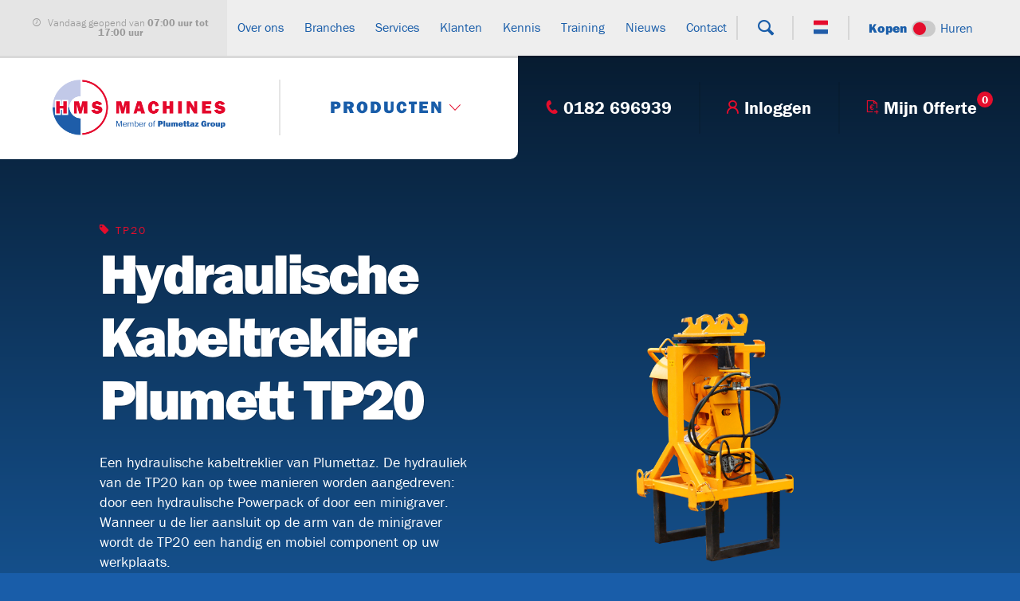

--- FILE ---
content_type: text/html; charset=UTF-8
request_url: https://hms-machines.nl/product/nl/hydraulische-kabeltreklier-plumett-tp20.php
body_size: 14027
content:
	
<!doctype html>
<html lang="NL">
<head>
	

<!--** META BASICS **-->
<meta charset="utf-8" />
<meta name="author" content="RDG Design" />
<meta name="copyright" content="HMS Machines" />
<meta name="viewport" content="width=device-width, initial-scale=1.0, minimum-scale=1, user-scalable=no"> 
<meta name="robots" content="index, follow">

<title>Hydraulische lier TP20 (2 ton, 300 meter) | HMS Machines</title>
<meta name="description" content="Een hydraulische lier van Plumettaz: aangedreven door een Powerpack of via het hydr. circuit van een minigraver heeft deze lier toch al 2 ton trekkracht!" />
<meta name="keywords" content="Kabeltreklieren, kabeltreklier, lieren, lier, kabel, mobiele lier, hydraulisch, plumettaz, tp20, trekkracht, powerpack, kabellier, kabellieren, trekken, leidingen, HDPE, 2 ton, 2000kg, 300 meter, CW0, minigraver" />
<!--** OPEN GRAPH PROPERTIES **--><meta property="og:image" content="https://hms-machines.nl/media/producten/kabeltreklieren/kabeltreklier-tp20.png" />
<meta property="og:title" content="Hydraulische lier TP20 (2 ton, 300 meter)" />
<meta property="og:type" content="article" />
<meta property="og:url" content="https://hms-machines.nl/product/nl/hydraulische-kabeltreklier-plumett-tp20.php?lang=NL" />
<meta property="og:description" content="Een hydraulische lier van Plumettaz: aangedreven door een Powerpack of via het hydr. circuit van een minigraver heeft deze lier toch al 2 ton trekkracht! | HMS Machines" />
<meta property="og:image:height" content="442" />
<meta property="og:site_name" content="HMS Machines" />

<!--** CANONICAL URL **-->	<link rel="canonical" href="/product/nl/hydraulische-kabeltreklier-plumett-tp20.php">
<link rel="apple-touch-icon" sizes="57x57" href="/favicons/hms/apple-icon-57x57.png">
<link rel="apple-touch-icon" sizes="60x60" href="/favicons/hms/apple-icon-60x60.png">
<link rel="apple-touch-icon" sizes="72x72" href="/favicons/hms/apple-icon-72x72.png">
<link rel="apple-touch-icon" sizes="76x76" href="/favicons/hms/apple-icon-76x76.png">
<link rel="apple-touch-icon" sizes="114x114" href="/favicons/hms/apple-icon-114x114.png">
<link rel="apple-touch-icon" sizes="120x120" href="/favicons/hms/apple-icon-120x120.png">
<link rel="apple-touch-icon" sizes="144x144" href="/favicons/hms/apple-icon-144x144.png">
<link rel="apple-touch-icon" sizes="152x152" href="/favicons/hms/apple-icon-152x152.png">
<link rel="apple-touch-icon" sizes="180x180" href="/favicons/hms/apple-icon-180x180.png">
<link rel="icon" type="image/png" sizes="192x192"  href="/favicons/hms/android-icon-192x192.png">
<link rel="icon" type="image/png" sizes="32x32" href="/favicons/hms/favicon-32x32.png">
<link rel="icon" type="image/png" sizes="96x96" href="/favicons/hms/favicon-96x96.png">
<link rel="icon" type="image/png" sizes="16x16" href="/favicons/hms/favicon-16x16.png">
<link rel="manifest" href="/favicons/hms/manifest.json">
<meta name="msapplication-TileColor" content="#ffffff">
<meta name="msapplication-TileImage" content="/favicons/hms/ms-icon-144x144.png">
<meta name="theme-color" content="#ffffff">
<link rel="shortcut icon" href="/favicons/hms/favicon.ico">	
	
<!--** STYLING **-->
<!--<link rel="stylesheet" type="text/css" href="/var/www/hms-machines.nl/web/style/css-minify/hmsinf-style-mini.css" /> -->
<link rel="stylesheet" type="text/css" href="https://hms-machines.nl/style/css/style.css" /> 
<link rel="stylesheet" href="https://use.typekit.net/lvg2eaq.css">
<script src="/style/js-minify/mini.js"></script> 

	
<!--<link rel="stylesheet" href="//code.jquery.com/ui/1.12.1/themes/base/jquery-ui.css">
<script src="https://code.jquery.com/ui/1.12.1/jquery-ui.js"></script>-->
		
<!--** LEP-HEADERS **--><link rel="stylesheet" type="text/css" href="https://hms-machines.nl/templates/HMSINF_2024_V01/frontend/lib_search/frontend.css" media="all" />
<link rel="stylesheet" type="text/css" href="https://hms-machines.nl/modules/hmsinf_products/css/frontend.css" media="all" />
<script src="https://hms-machines.nl/templates/HMSINF_2024_V01/frontend/lib_search/frontend.js"></script>
<script src="https://hms-machines.nl/modules/lib_jquery/jquery-ui/jquery-ui.min.js"></script>
    <!-- Google Analytics -->
    <script async src="https://www.googletagmanager.com/gtag/js?id=UA-50143837-1"></script>
    <script>
		window.dataLayer = window.dataLayer || [];
		function gtag(){dataLayer.push(arguments);}
		gtag('js', new Date());
		gtag('config', 'UA-50143837-1');
    </script>
    <!-- Google Tag Manager -->
	<script>
		(function(w,d,s,l,i){w[l]=w[l]||[];w[l].push({'gtm.start':
		new Date().getTime(),event:'gtm.js'});var f=d.getElementsByTagName(s)[0],
		j=d.createElement(s),dl=l!='dataLayer'?'&l='+l:'';j.async=true;j.src=
		'https://www.googletagmanager.com/gtm.js?id='+i+dl;f.parentNode.insertBefore(j,f);
		})(window,document,'script','dataLayer','GTM-W9WTBBR');
	</script>

	<style>
	
		:root{
		 --header-height: 2000px;
		}
			
	</style>
</head>


<body id="body" 
	  	  class="HMS"
>

	<!-- MOBILE MENU -->
	<nav class="mobile-menu">
		<div class="inner">
			
			<!-- PAGES -->
        	<div class="col col-1">
                <div class="primary">
                
<!-- show_menu2 -->
 <ul class="sub">
    <li class="
    homepage 
   
   "><a href="https://hms-machines.nl/nl/home.php" class="menu-1 menu-sibling menu-first" title="Home"><span>Home
    
    
    
    

    
    </span></a>    </li>
    <li class="
   
    assortiment 
   "><a href="https://hms-machines.nl/nl/producten.php" class="menu-1 menu-current" title="Producten"><span>Producten
    
    
    
    

    <span class="trigger icon-right"></span> 
    </span></a>    </li>
    <li class="
   
   
   "><a href="https://hms-machines.nl/nl/over-ons.php" class="menu-1 menu-expand menu-sibling" title="Over ons"><span>Over ons
    <span class="expander 
    
    icon-down
    "></span> 

    
    </span></a>
     <ul class="">
        <li class="
   
   
   "><a href="https://hms-machines.nl/nl/over-ons/historie.php" class="menu-2 menu-first" title="Historie"><span>Historie
    
    
    
    

    
    </span></a>        </li>
        <li class="
   
   
   "><a href="https://hms-machines.nl/nl/over-ons/personeel.php" class="menu-2" title="Personeel"><span>Personeel
    
    
    
    

    
    </span></a>        </li>
        <li class="
   
   
   "><a href="https://hms-machines.nl/nl/over-ons/certificaten.php" class="menu-2" title="Certificaten"><span>Certificaten
    
    
    
    

    
    </span></a>        </li>
        <li class="
   
   
   "><a href="https://hms-machines.nl/nl/over-ons/openingstijden.php" class="menu-2 menu-last" title="Openingstijden"><span>Openingstijden
    
    
    
    

    
    </span></a>        </li>
     </ul>
    </li>
    <li class="
   
   
   "><a href="https://hms-machines.nl/nl/branches.php" class="menu-1 menu-sibling" title="Branches"><span>Branches
    
    
    
    

    
    </span></a>    </li>
    <li class="
   
   
   "><a href="https://hms-machines.nl/nl/services.php" class="menu-1 menu-expand menu-sibling" title="Services"><span>Services
    <span class="expander 
    
    icon-down
    "></span> 

    
    </span></a>
     <ul class="">
        <li class="
   
   
   "><a href="https://hms-machines.nl/nl/services/leasen.php" class="menu-2 menu-first" title="Leasing"><span>Leasen bij HMS
    
    
    
    

    
    </span></a>        </li>
        <li class="
   
   
   "><a href="https://hms-machines.nl/nl/services/uw-machine-keuren.php" class="menu-2" title="Uw machine keuren"><span>Uw machine keuren
    
    
    
    

    
    </span></a>        </li>
        <li class="
   
   
   "><a href="https://hms-machines.nl/nl/services/onderhoud-en-reparatie.php" class="menu-2" title="Onderhoud en reparatie"><span>Onderhoud en reparatie
    
    
    
    

    
    </span></a>        </li>
        <li class="
   
   
   "><a href="https://hms-machines.nl/nl/services/projectadvies.php" class="menu-2 menu-last" title="Projectadvies"><span>Projectadvies
    
    
    
    

    
    </span></a>        </li>
     </ul>
    </li>
    <li class="
   
   
   "><a href="https://hms-machines.nl/nl/klanten.php" class="menu-1 menu-sibling" title="Klanten"><span>Klanten
    
    
    
    

    
    </span></a>    </li>
    <li class="
   
   
   "><a href="https://hms-machines.nl/nl/kennis.php" class="menu-1 menu-sibling" title="Kennis"><span>Kennis
    
    
    
    

    
    </span></a>    </li>
    <li class="
   
   
   "><a href="https://hms-machines.nl/nl/training.php" class="menu-1 menu-sibling" title="Training"><span>Training
    
    
    
    

    
    </span></a>    </li>
    <li class="
   
   
   "><a href="https://hms-machines.nl/nl/nieuws.php" class="menu-1 menu-sibling" title="Nieuws"><span>Nieuws
    
    
    
    

    
    </span></a>    </li>
    <li class="
   
   
   "><a href="https://hms-machines.nl/nl/contact.php" class="menu-1 menu-sibling menu-last" title="Contact"><span>Contact
    
    
    
    

    
    </span></a>    </li>
 </ul>


<script>
$(".mobile-menu .menu-expand .expander").click(function(e){

  e.preventDefault();

  if($(this).closest("li").hasClass("open")){
     $(this).closest("a").find(".expander").removeClass("icon-up");
     $(this).closest("a").find(".expander").addClass("icon-down");
     $(this).closest("li").removeClass("open");
  }else{
     $(this).closest("a").find(".expander").removeClass("icon-down");
     $(this).closest("a").find(".expander").addClass("icon-up");
     $(this).closest("li").addClass("open");
  }

});
</script>
                </div>
                <div class="secondary">
                	<ul><li class="only-tablet-desktop"><a href="tel:+31182696939"><span class="icon icon-phone"></span><span class="text">0182 696939</span></a></li><li class="hmsinf-quick-quote-container"><a href="https://hms-machines.nl/nl/mijn-offerte.php"><span class="icon icon-quotation"></span><span class="text">Mijn Offerte</span> <span class="counter">0</span></a></li><li><a href="https://hms-machines.nl/account/login.php"><span class="icon icon-account"></span><span class="text">Inloggen</span></a><ul class="only-desktop"><li><form name="login" action="https://hms-machines.nl/account/login.php?redirect=https://hms-machines.nl/index.php" method="post" class="login_table"><h2>Inloggen</h2>Gebruikersnaam:<input type="text" name="username" />Wachtwoord:<input type="password" name="password" /><div class="login-buttons"><input type="submit" name="submit" value="Inloggen" class="login-btn" /></div><a class="action-link" href="https://hms-machines.nl/account/forgot.php">Gegevens vergeten?</a><a class="action-link" href="https://hms-machines.nl/account/signup.php">Registreren</a></form></li></ul></li></ul>           		</div>
				               	<div class="language-menu">
                	<ul>	<li class="language-NL current"><a href="#"><span><img src="https://hms-machines.nl/style/img/NL.png" /></span></a>		<ul>			<li class="language-NL active"><a href="https://hms-machines.nl/product/nl/hydraulische-kabeltreklier-plumett-tp20.php?language=NL"><span class="flag"><img src="https://hms-machines.nl/style/img/NL.png" /></span><span class="language-name">Nederlands</span></a></li>			<li class="language-EN"><a href="https://hms-machines.nl/product/en/hydraulic-cable-winch-plumett-tp20.php?language=EN"><span class="flag"><img src="https://hms-machines.nl/style/img/EN.png" /></span><span class="language-name">English</span></a></li>			<li class="language-DE"><a href="https://hms-machines.nl/product/de/hydraulische-kabelziehwinde-plumett-tp20.php?language=DE"><span class="flag"><img src="https://hms-machines.nl/style/img/DE.png" /></span><span class="language-name">Deutsch</span></a></li>		</ul>	</li></ul>           		</div>
				            </div>
			
			<!-- CATEGORIES -->
        	<div class="col col-2 product-nav">
            	<a href="#" class="return icon-back">Terug naar Pagina's</a>
				<br />
				<br />
				<ul><li id='6'>	<a href='https://hms-machines.nl/catalog/nl/haspelwagens.php' class='hmsinf-category'>		<span class='image' style='background-image: url(/media/producten/categorieen/haspelwagens.png);'>		</span>		<span class='name'>Haspelwagens		</span>	</a></li><li id='12'>	<a href='https://hms-machines.nl/catalog/nl/buizenwagens.php' class='hmsinf-category'>		<span class='image' style='background-image: url(/media/producten/buizenwagens/buizenwagen-RVL-2021-m.png);'>		</span>		<span class='name'>Buizenwagens		</span>	</a></li><li id='13'>	<a href='https://hms-machines.nl/catalog/nl/kabeltreklieren.php' class='hmsinf-category'>		<span class='image' style='background-image: url(/media/producten/kabeltreklieren/kabeltreklier-thaler-kesp4050-m.png);'>		</span>		<span class='name'>Kabeltreklieren		</span>	</a></li><li id='22'>	<a href='https://hms-machines.nl/catalog/nl/kabeltransporteurs.php' class='hmsinf-category'>		<span class='image' style='background-image: url(/media/producten/kabeltransporteurs/kabeltransporteur-plumettaz-cable-feeder-s.png);'>		</span>		<span class='name'>Kabeltransporteurs		</span>	</a></li><li id='24'>	<a href='https://hms-machines.nl/catalog/nl/glasvezel-inblaasmachines.php' class='hmsinf-category'>		<span class='image' style='background-image: url(/media/producten/categorieen/inblaasmachines.png);'>		</span>		<span class='name'>Glasvezel inblaasmachines		</span>	</a></li><li id='80'>	<a href='https://hms-machines.nl/catalog/nl/glijmiddel.php' class='hmsinf-category'>		<span class='image' style='background-image: url(/media/producten/glijmiddel/cable-pulling-silicone-s.png);'>		</span>		<span class='name'>Glijmiddel		</span>	</a></li><li id='11'>	<a href='https://hms-machines.nl/catalog/nl/haspelbokken.php' class='hmsinf-category'>		<span class='image' style='background-image: url(/media/producten/categorieen/haspelbokken.png);'>		</span>		<span class='name'>Haspelbokken		</span>	</a></li><li id='27'>	<a href='https://hms-machines.nl/catalog/nl/grondraketten.php' class='hmsinf-category'>		<span class='image' style='background-image: url(/media/producten/categorieen/raketten.png);'>		</span>		<span class='name'>Grondraketten		</span>	</a></li><li id='36'>	<a href='https://hms-machines.nl/catalog/nl/compressoren.php' class='hmsinf-category'>		<span class='image' style='background-image: url(/media/producten/compressoren/Compressor-kaeser-M27-2-m.png);'>		</span>		<span class='name'>Compressoren		</span>	</a></li><li id='14'>	<a href='https://hms-machines.nl/catalog/nl/kabelrollen-en-meer.php' class='hmsinf-category'>		<span class='image' style='background-image: url(/media/producten/categorieen/kabelrollen.png);'>		</span>		<span class='name'>Kabelrollen en meer		</span>	</a></li><li id='51'>	<a href='https://hms-machines.nl/catalog/nl/watucab.php' class='hmsinf-category'>		<span class='image' style='background-image: url(/media/producten/watucab/watucab-s.png);'>		</span>		<span class='name'>Watucab		</span>	</a></li><li id='20'>	<a href='https://hms-machines.nl/catalog/nl/kabelknipscharen.php' class='hmsinf-category'>		<span class='image' style='background-image: url(/media/producten/categorieen/kabelknipscharen.png);'>		</span>		<span class='name'>Kabelknipscharen		</span>	</a></li><li id='16'>	<a href='https://hms-machines.nl/catalog/nl/shuttles-kalibratie--en-testapparatuur.php' class='hmsinf-category'>		<span class='image' style='background-image: url(/media/producten/kabelzoekers/kabelzoeker-cat4-m.png);'>		</span>		<span class='name'>Shuttles, kalibratie- en testapparatuur		</span>	</a></li><li id='15'>	<a href='https://hms-machines.nl/catalog/nl/doorvoerstaven.php' class='hmsinf-category'>		<span class='image' style='background-image: url(/media/producten/doorvoerstaven/doorvoerstaven-m.png);'>		</span>		<span class='name'>Doorvoerstaven		</span>	</a></li><li id='76'>	<a href='https://hms-machines.nl/catalog/nl/digital-services.php' class='hmsinf-category'>		<span class='image' style='background-image: url(/media/producten/software/digital-service-jetplanner.png);'>		</span>		<span class='name'>Digital Services		</span>	</a></li></ul>           </div>
			
  			<!-- PRODUCTS -->
      		<div class="col col-3 product-nav load_products">
            	<a href="#" class="return icon-back">Terug naar Categorieën</a>
				<br />
				<br />
				<div id="load_products_mobile">

					<ul>
						<li><a href="#" class="bagela-product">Ajax -> Load Products</a></li>
					</ul>				
				</div>
  				
           </div>
			
			
   		</div>
	</nav>

	<!-- MASTER WRAPPER -->
    <div id="wrapper" class="wrapper">
    
    	<!-- HELPERS -->
        <div class="overlay"></div>
        <div class="suboverlay"></div>

		
		
    	<!-- HEADER -->
		<header id="hms_inf__header">
			
			<!-- HEADER TOP -->
			<div class="header_top">
				<div class="inner">
					
					<!-- OPENINGSTIJDEN -->
					<div class="hms_inf__header_note">
						<p><span class="icon-clock"></span>
							Vandaag geopend van <strong>07:00 uur tot 17:00 uur</strong>						</p>
					</div>
					
					<!-- PRIMARY MENU -->
					<nav class="hms_inf__header_menu">
                	
<!-- show_menu2 -->
 <ul class="sub">
    <li class="menu-1 menu-sibling menu-first
    homepage 
   
   "><a href="https://hms-machines.nl/nl/home.php" class="menu-1 menu-sibling menu-first" title="Home"><span>Home
    
    
    </span></a>    </li>
    <li class="menu-1 menu-current
   
    assortiment parent 
   "><a href="https://hms-machines.nl/nl/producten.php" class="menu-1 menu-current" title="Producten"><span>Producten
    
    <span class="icon icon-down"></span> 
    </span></a>    </li>
    <li class="menu-1 menu-expand menu-sibling
   
   
   "><a href="https://hms-machines.nl/nl/over-ons.php" class="menu-1 menu-expand menu-sibling" title="Over ons"><span>Over ons
    
    
    </span></a>
     <ul class="">
        <li class="menu-2 menu-first
   
   
   "><a href="https://hms-machines.nl/nl/over-ons/historie.php" class="menu-2 menu-first" title="Historie"><span>Historie
    
    
    </span></a>        </li>
        <li class="menu-2
   
   
   "><a href="https://hms-machines.nl/nl/over-ons/personeel.php" class="menu-2" title="Personeel"><span>Personeel
    
    
    </span></a>        </li>
        <li class="menu-2
   
   
   "><a href="https://hms-machines.nl/nl/over-ons/certificaten.php" class="menu-2" title="Certificaten"><span>Certificaten
    
    
    </span></a>        </li>
        <li class="menu-2 menu-last
   
   
   "><a href="https://hms-machines.nl/nl/over-ons/openingstijden.php" class="menu-2 menu-last" title="Openingstijden"><span>Openingstijden
    
    
    </span></a>        </li>
     </ul>
    </li>
    <li class="menu-1 menu-sibling
   
   
   "><a href="https://hms-machines.nl/nl/branches.php" class="menu-1 menu-sibling" title="Branches"><span>Branches
    
    
    </span></a>    </li>
    <li class="menu-1 menu-expand menu-sibling
   
   
   "><a href="https://hms-machines.nl/nl/services.php" class="menu-1 menu-expand menu-sibling" title="Services"><span>Services
    
    
    </span></a>
     <ul class="">
        <li class="menu-2 menu-first
   
   
   "><a href="https://hms-machines.nl/nl/services/leasen.php" class="menu-2 menu-first" title="Leasing"><span>Leasen bij HMS
    
    
    </span></a>        </li>
        <li class="menu-2
   
   
   "><a href="https://hms-machines.nl/nl/services/uw-machine-keuren.php" class="menu-2" title="Uw machine keuren"><span>Uw machine keuren
    
    
    </span></a>        </li>
        <li class="menu-2
   
   
   "><a href="https://hms-machines.nl/nl/services/onderhoud-en-reparatie.php" class="menu-2" title="Onderhoud en reparatie"><span>Onderhoud en reparatie
    
    
    </span></a>        </li>
        <li class="menu-2 menu-last
   
   
   "><a href="https://hms-machines.nl/nl/services/projectadvies.php" class="menu-2 menu-last" title="Projectadvies"><span>Projectadvies
    
    
    </span></a>        </li>
     </ul>
    </li>
    <li class="menu-1 menu-sibling
   
   
   "><a href="https://hms-machines.nl/nl/klanten.php" class="menu-1 menu-sibling" title="Klanten"><span>Klanten
    
    
    </span></a>    </li>
    <li class="menu-1 menu-sibling
   
   
   "><a href="https://hms-machines.nl/nl/kennis.php" class="menu-1 menu-sibling" title="Kennis"><span>Kennis
    
    
    </span></a>    </li>
    <li class="menu-1 menu-sibling
   
   
   "><a href="https://hms-machines.nl/nl/training.php" class="menu-1 menu-sibling" title="Training"><span>Training
    
    
    </span></a>    </li>
    <li class="menu-1 menu-sibling
   
   
   "><a href="https://hms-machines.nl/nl/nieuws.php" class="menu-1 menu-sibling" title="Nieuws"><span>Nieuws
    
    
    </span></a>    </li>
    <li class="menu-1 menu-sibling menu-last
   
   
   "><a href="https://hms-machines.nl/nl/contact.php" class="menu-1 menu-sibling menu-last" title="Contact"><span>Contact
    
    
    </span></a>    </li>
 </ul>

					</nav>
					
					<!-- SEARCH FIELD -->
					<div class="search-field">
						 
<div class="search_box">
    <form name="search" action="https://hms-machines.nl/modules/lib_search/frontend_result.php" method="get">
        <input class="search_box_input" type="text" name="string" 
			value="Zoeken..." 
			onfocus="javascript:search_box_onfocus(this, 'Zoeken...');" onblur="javascript:search_box_onblur(this, 'Zoeken...');" />
		<input type="submit" class="c2a-btn red" name="submit" id="submit" value="Zoeken" />
    </form>
</div>
      
					</div>
					
					<!-- SEARCH ICON -->
					
					<div class="hms_inf__header_search">
						<a class="search  icon-search"></a>
					</div>
					
					<!-- LANGUAGE MENU -->
										<div class="hms_inf__header_languages">
						<ul>	<li class="language-NL current"><a href="#"><span><img src="https://hms-machines.nl/style/img/NL.png" /></span></a>		<ul>			<li class="language-NL active"><a href="https://hms-machines.nl/product/nl/hydraulische-kabeltreklier-plumett-tp20.php?language=NL"><span class="flag"><img src="https://hms-machines.nl/style/img/NL.png" /></span><span class="language-name">Nederlands</span></a></li>			<li class="language-EN"><a href="https://hms-machines.nl/product/en/hydraulic-cable-winch-plumett-tp20.php?language=EN"><span class="flag"><img src="https://hms-machines.nl/style/img/EN.png" /></span><span class="language-name">English</span></a></li>			<li class="language-DE"><a href="https://hms-machines.nl/product/de/hydraulische-kabelziehwinde-plumett-tp20.php?language=DE"><span class="flag"><img src="https://hms-machines.nl/style/img/DE.png" /></span><span class="language-name">Deutsch</span></a></li>		</ul>	</li></ul>					</div>
										
					<!-- BRAND SWITCH -->
					<div class="hms_inf__header_switch HMS">
						<div class="hms active">Kopen</div>
						<div class="switch">
							<div class="dot"></div>
						</div>
						<div class="inf">Huren</div>
					</div>

				</div>
			</div>
			<script>
				
				// HEADER TOP > SWITCH
				$('.hms_inf__header_switch').on( "click", function(e) {
					e.preventDefault();
					if($(this).hasClass("HMS")){
						$(this).addClass("ToINF");
						$(this).removeClass("ToHMS");
					}else{
						$(this).addClass("ToHMS");
						$(this).removeClass("ToINF");
					}
					$(".suboverlay").addClass("active");
					const toOtherSite = setTimeout(byebye, 1000);	// 300 switch time, 700 time to fadeout..				
				});
				function byebye(site){
					if($('.hms_inf__header_switch').hasClass("ToINF")){
						window.location.href = "https://infrarent.com";
					}else{
						$("#body").animate()
						window.location.href = "https://hms-machines.nl";
					}
				}
				
				// HEADER TOP > SEARCH
				$('.hms_inf__header_search a').on( "click", function(e) {
					e.preventDefault();
					if($('.search-field').hasClass("active")){
						$('.search-field').removeClass("active");
						$(this).removeClass("icon-close").addClass('icon-search');
					}else{
						$('.search-field').addClass("active");
						$(this).removeClass("icon-search").addClass('icon-close');
					}
				});
			</script>
			
			<!-- SEARCH OLD -->
						
			<!-- HEADER BOTTOM -->
			<nav class="header_bottom">
                <div class="inner">
					
					<!-- MENU BUTTON -->
                    <div class="header_left">
						<div class="menu-button zwart" id="menu-button">
							<a href="#" class="trigger">
								<span></span>
							</a>
						</div>
					</div>
					
					<!-- LOGO -->
                    <div class="logo hms">
						<a href="/nl/home.php"></a>
					</div>
					
					<!-- PRODUCTS & CATEGORY BUTTON -->
                    <div class="header_products_trigger assortiment">
												<a href="https://hms-machines.nl/nl/producten.php">
							<span>Producten								<span class="icon-down"></span>
							</span>
						</a>
					</div>
					
					<!-- FUNCTIONS -->
                    <div class="header_right">
						<ul><li class="only-tablet-desktop"><a href="tel:+31182696939"><span class="icon icon-phone"></span><span class="text">0182 696939</span></a></li><li><a href="https://hms-machines.nl/account/login.php"><span class="icon icon-account"></span><span class="text">Inloggen</span></a><ul class="only-desktop"><li><form name="login" action="https://hms-machines.nl/account/login.php?redirect=https://hms-machines.nl/index.php" method="post" class="login_table"><h2>Inloggen</h2>Gebruikersnaam:<input type="text" name="username" />Wachtwoord:<input type="password" name="password" /><div class="login-buttons"><input type="submit" name="submit" value="Inloggen" class="login-btn" /></div><a class="action-link" href="https://hms-machines.nl/account/forgot.php">Gegevens vergeten?</a><a class="action-link" href="https://hms-machines.nl/account/signup.php">Registreren</a></form></li></ul></li><li class="hmsinf-quick-quote-container"><a href="https://hms-machines.nl/nl/mijn-offerte.php"><span class="icon icon-quotation"></span><span class="text">Mijn Offerte</span> <span class="counter">0</span></a></li></ul>                    </div>
					
                </div>
				
				<div class="products-and-categories-navigation">
						
					<div class="col col-1 categories load_categories" id="load_categories">
						<div class="menu-title">
							<div class="text" id='0'><a href="https://hms-machines.nl/nl/producten.php" class="bagela-category">Alle categorieën</a></div>
						</div>

						<ul><li id='6'>	<a href='https://hms-machines.nl/catalog/nl/haspelwagens.php' class='hmsinf-category'>		<span class='image' style='background-image: url(/media/producten/categorieen/haspelwagens.png);'>		</span>		<span class='name'>Haspelwagens		</span>	</a></li><li id='12'>	<a href='https://hms-machines.nl/catalog/nl/buizenwagens.php' class='hmsinf-category'>		<span class='image' style='background-image: url(/media/producten/buizenwagens/buizenwagen-RVL-2021-m.png);'>		</span>		<span class='name'>Buizenwagens		</span>	</a></li><li id='13'>	<a href='https://hms-machines.nl/catalog/nl/kabeltreklieren.php' class='hmsinf-category'>		<span class='image' style='background-image: url(/media/producten/kabeltreklieren/kabeltreklier-thaler-kesp4050-m.png);'>		</span>		<span class='name'>Kabeltreklieren		</span>	</a></li><li id='22'>	<a href='https://hms-machines.nl/catalog/nl/kabeltransporteurs.php' class='hmsinf-category'>		<span class='image' style='background-image: url(/media/producten/kabeltransporteurs/kabeltransporteur-plumettaz-cable-feeder-s.png);'>		</span>		<span class='name'>Kabeltransporteurs		</span>	</a></li><li id='24'>	<a href='https://hms-machines.nl/catalog/nl/glasvezel-inblaasmachines.php' class='hmsinf-category'>		<span class='image' style='background-image: url(/media/producten/categorieen/inblaasmachines.png);'>		</span>		<span class='name'>Glasvezel inblaasmachines		</span>	</a></li><li id='80'>	<a href='https://hms-machines.nl/catalog/nl/glijmiddel.php' class='hmsinf-category'>		<span class='image' style='background-image: url(/media/producten/glijmiddel/cable-pulling-silicone-s.png);'>		</span>		<span class='name'>Glijmiddel		</span>	</a></li><li id='11'>	<a href='https://hms-machines.nl/catalog/nl/haspelbokken.php' class='hmsinf-category'>		<span class='image' style='background-image: url(/media/producten/categorieen/haspelbokken.png);'>		</span>		<span class='name'>Haspelbokken		</span>	</a></li><li id='27'>	<a href='https://hms-machines.nl/catalog/nl/grondraketten.php' class='hmsinf-category'>		<span class='image' style='background-image: url(/media/producten/categorieen/raketten.png);'>		</span>		<span class='name'>Grondraketten		</span>	</a></li><li id='36'>	<a href='https://hms-machines.nl/catalog/nl/compressoren.php' class='hmsinf-category'>		<span class='image' style='background-image: url(/media/producten/compressoren/Compressor-kaeser-M27-2-m.png);'>		</span>		<span class='name'>Compressoren		</span>	</a></li><li id='14'>	<a href='https://hms-machines.nl/catalog/nl/kabelrollen-en-meer.php' class='hmsinf-category'>		<span class='image' style='background-image: url(/media/producten/categorieen/kabelrollen.png);'>		</span>		<span class='name'>Kabelrollen en meer		</span>	</a></li><li id='51'>	<a href='https://hms-machines.nl/catalog/nl/watucab.php' class='hmsinf-category'>		<span class='image' style='background-image: url(/media/producten/watucab/watucab-s.png);'>		</span>		<span class='name'>Watucab		</span>	</a></li><li id='20'>	<a href='https://hms-machines.nl/catalog/nl/kabelknipscharen.php' class='hmsinf-category'>		<span class='image' style='background-image: url(/media/producten/categorieen/kabelknipscharen.png);'>		</span>		<span class='name'>Kabelknipscharen		</span>	</a></li><li id='16'>	<a href='https://hms-machines.nl/catalog/nl/shuttles-kalibratie--en-testapparatuur.php' class='hmsinf-category'>		<span class='image' style='background-image: url(/media/producten/kabelzoekers/kabelzoeker-cat4-m.png);'>		</span>		<span class='name'>Shuttles, kalibratie- en testapparatuur		</span>	</a></li><li id='15'>	<a href='https://hms-machines.nl/catalog/nl/doorvoerstaven.php' class='hmsinf-category'>		<span class='image' style='background-image: url(/media/producten/doorvoerstaven/doorvoerstaven-m.png);'>		</span>		<span class='name'>Doorvoerstaven		</span>	</a></li><li id='76'>	<a href='https://hms-machines.nl/catalog/nl/digital-services.php' class='hmsinf-category'>		<span class='image' style='background-image: url(/media/producten/software/digital-service-jetplanner.png);'>		</span>		<span class='name'>Digital Services		</span>	</a></li></ul>				   </div>

										<div class="col col-2 products load_products" id="load_products">
							<div class="menu-title"><br />
<b>Warning</b>:  Undefined array key "NL" in <b>/var/www/clients/client13/web56/web/templates/HMSINF_2024_V01/index.php</b> on line <b>510</b><br />
<br />
<b>Warning</b>:  Undefined array key "NL" in <b>/var/www/clients/client13/web56/web/templates/HMSINF_2024_V01/index.php</b> on line <b>510</b><br />
		<div class="text"><a href="https://hms-machines.nl"> <span class="count">(157)</span></a></div>	</div><div class="hmsinf-products menu"><ul class="hmsinf-products">	<li>		<a href="https://hms-machines.nl/product/nl/haspelwagen-variant-130.php" class="hmsinf-product">			<div class="hmsinf-product-image" style="background-image: url(https://hms-machines.nl/media/producten/haspelwagens/haspelwagen-v130-2.png);"></div>			<div class="hmsinf-product-sku">v130</div>		</a>	</li>	<li>		<a href="https://hms-machines.nl/product/nl/haspelwagen-variant-250.php" class="hmsinf-product">			<div class="hmsinf-product-image" style="background-image: url(https://hms-machines.nl/media/producten/haspelwagens/haspelwagen-v250.png);"></div>			<div class="hmsinf-product-sku">v250</div>		</a>	</li>	<li>		<a href="https://hms-machines.nl/product/nl/haspelwagen-variant-220.php" class="hmsinf-product">			<div class="hmsinf-product-image" style="background-image: url(https://hms-machines.nl/media/producten/haspelwagens/haspelwagen-v220.png);"></div>			<div class="hmsinf-product-sku">v220</div>		</a>	</li>	<li>		<a href="https://hms-machines.nl/product/nl/haspelwagen-variant-250b.php" class="hmsinf-product">			<div class="hmsinf-product-image" style="background-image: url(https://hms-machines.nl/media/producten/haspelwagens/haspelwagen-v250b.png);"></div>			<div class="hmsinf-product-sku">v250b</div>		</a>	</li>	<li>		<a href="https://hms-machines.nl/product/nl/haspelwagen-variant-250bhv.php" class="hmsinf-product">			<div class="hmsinf-product-image" style="background-image: url(https://hms-machines.nl/media/producten/haspelwagens/haspelwagen-v250bhv.png);"></div>			<div class="hmsinf-product-sku">v250bhv</div>		</a>	</li>	<li>		<a href="https://hms-machines.nl/product/nl/kabelknipschaar-tc085.php" class="hmsinf-product">			<div class="hmsinf-product-image" style="background-image: url(https://hms-machines.nl/media/producten/kabelknipscharen/hydraulische-kabelknipschaar-tc085.png);"></div>			<div class="hmsinf-product-sku">tc085</div>		</a>	</li>	<li>		<a href="https://hms-machines.nl/product/nl/schroefvijzels-1-ton.php" class="hmsinf-product">			<div class="hmsinf-product-image" style="background-image: url(https://hms-machines.nl/media/producten/haspelbokken/schroefvijzels-1ton.png);"></div>			<div class="hmsinf-product-sku">hb1ton</div>		</a>	</li>	<li>		<a href="https://hms-machines.nl/product/nl/haspelbokken-3-ton.php" class="hmsinf-product">			<div class="hmsinf-product-image" style="background-image: url(https://hms-machines.nl/media/producten/haspelbokken/haspelbokken-3ton.png);"></div>			<div class="hmsinf-product-sku">hb3ton</div>		</a>	</li>	<li>		<a href="https://hms-machines.nl/product/nl/haspelbokken-6-ton.php" class="hmsinf-product">			<div class="hmsinf-product-image" style="background-image: url(https://hms-machines.nl/media/producten/haspelbokken/haspelbokken-6ton.png);"></div>			<div class="hmsinf-product-sku">hb6ton</div>		</a>	</li>	<li>		<a href="https://hms-machines.nl/product/nl/haspelbokken-10-ton.php" class="hmsinf-product">			<div class="hmsinf-product-image" style="background-image: url(https://hms-machines.nl/media/producten/haspelbokken/haspelbokken-10ton.png);"></div>			<div class="hmsinf-product-sku">hb10ton</div>		</a>	</li>	<li>		<a href="https://hms-machines.nl/product/nl/haspelbokken-20-ton.php" class="hmsinf-product">			<div class="hmsinf-product-image" style="background-image: url(https://hms-machines.nl/media/producten/haspelbokken/haspelbokken-20ton.png);"></div>			<div class="hmsinf-product-sku">hb20ton</div>		</a>	</li>	<li>		<a href="https://hms-machines.nl/product/nl/elektrische-kabeltreklier-psw78.php" class="hmsinf-product">			<div class="hmsinf-product-image" style="background-image: url(https://hms-machines.nl/media/producten/kabeltreklieren/kabeltreklier-psw7-8.png);"></div>			<div class="hmsinf-product-sku">psw7-8</div>		</a>	</li>	<li>		<a href="https://hms-machines.nl/product/nl/enkelvoudige-kabelvlieter-wsk20-1.php" class="hmsinf-product">			<div class="hmsinf-product-image" style="background-image: url(https://hms-machines.nl/media/producten/vlieters/vlieter-wsk301.png);"></div>			<div class="hmsinf-product-sku">wsk20-1</div>		</a>	</li>	<li>		<a href="https://hms-machines.nl/product/nl/enkelvoudige-kabelvlieter-wsk25-1.php" class="hmsinf-product">			<div class="hmsinf-product-image" style="background-image: url(https://hms-machines.nl/media/producten/vlieters/vlieter-wsk301.png);"></div>			<div class="hmsinf-product-sku">wsk25-1</div>		</a>	</li>	<li>		<a href="https://hms-machines.nl/product/nl/enkelvoudige-kabelvlieter-wsk30-1.php" class="hmsinf-product">			<div class="hmsinf-product-image" style="background-image: url(https://hms-machines.nl/media/producten/vlieters/vlieter-wsk301.png);"></div>			<div class="hmsinf-product-sku">wsk30-1</div>		</a>	</li>	<li>		<a href="https://hms-machines.nl/product/nl/enkelvoudige-kabelvlieter-wsk40-1.php" class="hmsinf-product">			<div class="hmsinf-product-image" style="background-image: url(https://hms-machines.nl/media/producten/vlieters/vlieter-wsk301.png);"></div>			<div class="hmsinf-product-sku">wsk40-1</div>		</a>	</li>	<li>		<a href="https://hms-machines.nl/product/nl/enkelvoudige-kabelvlieter-wsk50-1.php" class="hmsinf-product">			<div class="hmsinf-product-image" style="background-image: url(https://hms-machines.nl/media/producten/vlieters/vlieter-wsk301.png);"></div>			<div class="hmsinf-product-sku">wsk50-1</div>		</a>	</li>	<li>		<a href="https://hms-machines.nl/product/nl/enkelvoudige-kabelvlieter-wsk60-1.php" class="hmsinf-product">			<div class="hmsinf-product-image" style="background-image: url(https://hms-machines.nl/media/producten/vlieters/vlieter-wsk301.png);"></div>			<div class="hmsinf-product-sku">wsk60-1</div>		</a>	</li>	<li>		<a href="https://hms-machines.nl/product/nl/enkelvoudige-kabelvlieter-wsk70-1.php" class="hmsinf-product">			<div class="hmsinf-product-image" style="background-image: url(https://hms-machines.nl/media/producten/vlieters/vlieter-wsk301.png);"></div>			<div class="hmsinf-product-sku">wsk70-1</div>		</a>	</li>	<li>		<a href="https://hms-machines.nl/product/nl/enkelvoudige-kabelvlieter-wsk90-1.php" class="hmsinf-product">			<div class="hmsinf-product-image" style="background-image: url(https://hms-machines.nl/media/producten/vlieters/vlieter-wsk301.png);"></div>			<div class="hmsinf-product-sku">wsk90-1</div>		</a>	</li>	<li>		<a href="https://hms-machines.nl/product/nl/enkelvoudige-kabelvlieter-wsk110-1.php" class="hmsinf-product">			<div class="hmsinf-product-image" style="background-image: url(https://hms-machines.nl/media/producten/vlieters/vlieter-wsk301.png);"></div>			<div class="hmsinf-product-sku">wsk110-1</div>		</a>	</li>	<li>		<a href="https://hms-machines.nl/product/nl/drievoudige-kabelvlieter-wsk4031.php" class="hmsinf-product">			<div class="hmsinf-product-image" style="background-image: url(https://hms-machines.nl/media/producten/vlieters/vlieter-wsk3031.png);"></div>			<div class="hmsinf-product-sku">wsk40-3-1</div>		</a>	</li>	<li>		<a href="https://hms-machines.nl/product/nl/drievoudige-kabelvlieter-wsk5031.php" class="hmsinf-product">			<div class="hmsinf-product-image" style="background-image: url(https://hms-machines.nl/media/producten/vlieters/vlieter-wsk3031.png);"></div>			<div class="hmsinf-product-sku">wsk50-3-1</div>		</a>	</li>	<li>		<a href="https://hms-machines.nl/product/nl/drievoudige-kabelvlieter-wsk6031.php" class="hmsinf-product">			<div class="hmsinf-product-image" style="background-image: url(https://hms-machines.nl/media/producten/vlieters/vlieter-wsk3031.png);"></div>			<div class="hmsinf-product-sku">wsk60/3/1</div>		</a>	</li>	<li>		<a href="https://hms-machines.nl/product/nl/open-kabelvlieter-wsk20-1.php" class="hmsinf-product">			<div class="hmsinf-product-image" style="background-image: url(https://hms-machines.nl/media/producten/vlieters/vlieter-kserie.png);"></div>			<div class="hmsinf-product-sku">wsk-open</div>		</a>	</li>	<li>		<a href="https://hms-machines.nl/product/nl/compressor-kaeser-m17-a.php" class="hmsinf-product">			<div class="hmsinf-product-image" style="background-image: url(https://hms-machines.nl/media/producten/compressoren/compressor-kaeser-m17-geel.png);"></div>			<div class="hmsinf-product-sku">k-m17a</div>		</a>	</li>	<li>		<a href="https://hms-machines.nl/product/nl/compressor-kaeser-i.comp-3.php" class="hmsinf-product">			<div class="hmsinf-product-image" style="background-image: url(https://hms-machines.nl/media/producten/compressoren/compressor-kaeser-comp3.png);"></div>			<div class="hmsinf-product-sku">k-icomp3</div>		</a>	</li>	<li>		<a href="https://hms-machines.nl/product/nl/compressor-hms-hydrovane.php" class="hmsinf-product">			<div class="hmsinf-product-image" style="background-image: url(https://hms-machines.nl/media/producten/compressoren/compressor-hms-hydrovane.png);"></div>			<div class="hmsinf-product-sku">hms-hv</div>		</a>	</li>	<li>		<a href="https://hms-machines.nl/product/nl/kabelrol-kr110k-kunststof-diabolorol.php" class="hmsinf-product">			<div class="hmsinf-product-image" style="background-image: url(https://hms-machines.nl/media/producten/kabelrollen/kabelrol-kr1101k.png);"></div>			<div class="hmsinf-product-sku">kr1101k</div>		</a>	</li>	<li>		<a href="https://hms-machines.nl/product/nl/kabelrol-kr1102k-brede-kunststof-diabolorol.php" class="hmsinf-product">			<div class="hmsinf-product-image" style="background-image: url(https://hms-machines.nl/media/producten/kabelrollen/kabelrol-kr1102k-breed.png);"></div>			<div class="hmsinf-product-sku">kr1102k</div>		</a>	</li>	<li>		<a href="https://hms-machines.nl/product/nl/kabelrol-havkr15g-staal-recht.php" class="hmsinf-product">			<div class="hmsinf-product-image" style="background-image: url(https://hms-machines.nl/media/producten/kabelrollen/kabelrol-havkr15g-staal.png);"></div>			<div class="hmsinf-product-sku">havkr15g</div>		</a>	</li>	<li>		<a href="https://hms-machines.nl/product/nl/kabelrol-jz-kvr171p-volledig-kunststof.php" class="hmsinf-product">			<div class="hmsinf-product-image" style="background-image: url(https://hms-machines.nl/media/producten/kabelrollen/kabelrol-jz-kvr171p.png);"></div>			<div class="hmsinf-product-sku">jz-kvr171p</div>		</a>	</li>	<li>		<a href="https://hms-machines.nl/product/nl/hoekrollen-vierdelig-300x200.php" class="hmsinf-product">			<div class="hmsinf-product-image" style="background-image: url(https://hms-machines.nl/media/producten/kabelrollen/hoekrolsegmenten-havhrs4d300x200.png);"></div>			<div class="hmsinf-product-sku">havhrs4d-300x200</div>		</a>	</li>	<li>		<a href="https://hms-machines.nl/product/nl/hoekrollen-vierdelig-300x250.php" class="hmsinf-product">			<div class="hmsinf-product-image" style="background-image: url(https://hms-machines.nl/media/producten/kabelrollen/hoekrolsegmenten-havhrs4d300x250.png);"></div>			<div class="hmsinf-product-sku">havhrs4d-300x250</div>		</a>	</li>	<li>		<a href="https://hms-machines.nl/product/nl/swivel-3000.php" class="hmsinf-product">			<div class="hmsinf-product-image" style="background-image: url(https://hms-machines.nl/media/producten/swivels/swivel-3000kg.png);"></div>			<div class="hmsinf-product-sku">swivel-3000</div>		</a>	</li>	<li>		<a href="https://hms-machines.nl/product/nl/swivel-5000.php" class="hmsinf-product">			<div class="hmsinf-product-image" style="background-image: url(https://hms-machines.nl/media/producten/swivels/swivel-5000kg.png);"></div>			<div class="hmsinf-product-sku">swivel-5000</div>		</a>	</li>	<li>		<a href="https://hms-machines.nl/product/nl/swivel-10000kg.php" class="hmsinf-product">			<div class="hmsinf-product-image" style="background-image: url(https://hms-machines.nl/media/producten/swivels/swivel-5000kg.png);"></div>			<div class="hmsinf-product-sku">swivel-10000</div>		</a>	</li>	<li>		<a href="https://hms-machines.nl/product/nl/ultimaz-p2p-e25.php" class="hmsinf-product">			<div class="hmsinf-product-image" style="background-image: url(https://hms-machines.nl/media/producten/inblaasapparatuur/glasvezel-inblaasmachine-ultimaz-e25.png);"></div>			<div class="hmsinf-product-sku">ultimaz</div>		</a>	</li>	<li>		<a href="https://hms-machines.nl/product/nl/microjet-em25.php" class="hmsinf-product">			<div class="hmsinf-product-image" style="background-image: url(https://hms-machines.nl/media/producten/inblaasapparatuur/glasvezel-inblaasmachine-microjet-em25.png);"></div>			<div class="hmsinf-product-sku">microjet-em25</div>		</a>	</li>	<li>		<a href="https://hms-machines.nl/product/nl/microjet-pr196.php" class="hmsinf-product">			<div class="hmsinf-product-image" style="background-image: url(https://hms-machines.nl/media/producten/inblaasapparatuur/glasvezel-inblaasmachine-microjet-pr196.png);"></div>			<div class="hmsinf-product-sku">microjet-pr196</div>		</a>	</li>	<li>		<a href="https://hms-machines.nl/product/nl/optijet.php" class="hmsinf-product">			<div class="hmsinf-product-image" style="background-image: url(https://hms-machines.nl/media/producten/inblaasapparatuur/glasvezel-inblaasmachine-optijet.png);"></div>			<div class="hmsinf-product-sku">optijet</div>		</a>	</li>	<li>		<a href="https://hms-machines.nl/product/nl/microjet-prm196.php" class="hmsinf-product">			<div class="hmsinf-product-image" style="background-image: url(https://hms-machines.nl/media/producten/inblaasapparatuur/glasvezel-inblaasmachine-microjet-prm196.png);"></div>			<div class="hmsinf-product-sku">microjet-prm196</div>		</a>	</li>	<li>		<a href="https://hms-machines.nl/product/nl/minijet-p02.php" class="hmsinf-product">			<div class="hmsinf-product-image" style="background-image: url(https://hms-machines.nl/media/producten/inblaasapparatuur/glasvezel-inblaasmachine-minijet.png);"></div>			<div class="hmsinf-product-sku">minijet-p02</div>		</a>	</li>	<li>		<a href="https://hms-machines.nl/product/nl/minijet-h02.php" class="hmsinf-product">			<div class="hmsinf-product-image" style="background-image: url(https://hms-machines.nl/media/producten/inblaasapparatuur/glasvezel-inblaasmachine-minijet-h02.png);"></div>			<div class="hmsinf-product-sku">minijet-h02</div>		</a>	</li>	<li>		<a href="https://hms-machines.nl/product/nl/superjet-h01.php" class="hmsinf-product">			<div class="hmsinf-product-image" style="background-image: url(https://hms-machines.nl/media/producten/inblaasapparatuur/glasvezel-inblaasmachine-superjet.png);"></div>			<div class="hmsinf-product-sku">superjet-h01</div>		</a>	</li>	<li>		<a href="https://hms-machines.nl/product/nl/kabelknipschaar-tc120.php" class="hmsinf-product">			<div class="hmsinf-product-image" style="background-image: url(https://hms-machines.nl/media/producten/kabelknipscharen/hydraulische-kabelknipschaar-tc120.png);"></div>			<div class="hmsinf-product-sku">tc120</div>		</a>	</li>	<li>		<a href="https://hms-machines.nl/product/nl/elektrische-pomp-dsp120.php" class="hmsinf-product">			<div class="hmsinf-product-image" style="background-image: url(https://hms-machines.nl/media/producten/kabelknipscharen/elektrische-pomp-dsp120.png);"></div>			<div class="hmsinf-product-sku">tc-pomp-e</div>		</a>	</li>	<li>		<a href="https://hms-machines.nl/product/nl/voetpomp.php" class="hmsinf-product">			<div class="hmsinf-product-image" style="background-image: url(https://hms-machines.nl/media/producten/kabelknipscharen/voetpomp.png);"></div>			<div class="hmsinf-product-sku">tc-pomp-v</div>		</a>	</li>	<li>		<a href="https://hms-machines.nl/product/nl/geisoleerde-hydraulische-slang-5m.php" class="hmsinf-product">			<div class="hmsinf-product-image" style="background-image: url(https://hms-machines.nl/media/producten/kabelknipscharen/geisoleerde-luchtslang-5m.png);"></div>			<div class="hmsinf-product-sku">slang-hydr.iso</div>		</a>	</li>	<li>		<a href="https://hms-machines.nl/product/nl/kabelzoeker-radiodetection-cat4-genny4.php" class="hmsinf-product">			<div class="hmsinf-product-image" style="background-image: url(https://hms-machines.nl/media/producten/kabelzoekers/kabelzoeker-cat4.png);"></div>			<div class="hmsinf-product-sku">cat4-genny4</div>		</a>	</li>	<li>		<a href="https://hms-machines.nl/product/nl/superjet-p01.php" class="hmsinf-product">			<div class="hmsinf-product-image" style="background-image: url(https://hms-machines.nl/media/producten/inblaasapparatuur/glasvezel-inblaasmachine-superjet.png);"></div>			<div class="hmsinf-product-sku">superjet-p01</div>		</a>	</li>	<li>		<a href="https://hms-machines.nl/product/nl/superjet-md.php" class="hmsinf-product">			<div class="hmsinf-product-image" style="background-image: url(https://hms-machines.nl/media/producten/inblaasapparatuur/glasvezel-inblaasmachine-superjet-md.png);"></div>			<div class="hmsinf-product-sku">superjet-md</div>		</a>	</li>	<li>		<a href="https://hms-machines.nl/product/nl/cablejet.php" class="hmsinf-product">			<div class="hmsinf-product-image" style="background-image: url(https://hms-machines.nl/media/producten/inblaasapparatuur/glasvezel-inblaasmachine-cablejet.png);"></div>			<div class="hmsinf-product-sku">cablejet</div>		</a>	</li>	<li>		<a href="https://hms-machines.nl/product/nl/multiductframe-4x1200.php" class="hmsinf-product">			<div class="hmsinf-product-image" style="background-image: url(https://hms-machines.nl/media/producten/multiductframe/multiductframe4.png);"></div>			<div class="hmsinf-product-sku">mdf-4</div>		</a>	</li>	<li>		<a href="https://hms-machines.nl/product/nl/multiductframe-8x1200.php" class="hmsinf-product">			<div class="hmsinf-product-image" style="background-image: url(https://hms-machines.nl/media/producten/multiductframe/multiductframe8x1200.png);"></div>			<div class="hmsinf-product-sku">mdf-8</div>		</a>	</li>	<li>		<a href="https://hms-machines.nl/product/nl/hydraulische-powerpack-lp9.php" class="hmsinf-product">			<div class="hmsinf-product-image" style="background-image: url(https://hms-machines.nl/media/producten/hydraulische-apparatuur/powerpack-lp9.png);"></div>			<div class="hmsinf-product-sku">lp9</div>		</a>	</li>	<li>		<a href="https://hms-machines.nl/product/nl/luchtslang-15-m.php" class="hmsinf-product">			<div class="hmsinf-product-image" style="background-image: url(https://hms-machines.nl/media/producten/inblaasapparatuur/luchtslang.png);"></div>			<div class="hmsinf-product-sku">slang-lucht</div>		</a>	</li>	<li>		<a href="https://hms-machines.nl/product/nl/twinslang.php" class="hmsinf-product">			<div class="hmsinf-product-image" style="background-image: url(https://hms-machines.nl/media/producten/inblaasapparatuur/twinslang.png);"></div>			<div class="hmsinf-product-sku">slang-twin</div>		</a>	</li>	<li>		<a href="https://hms-machines.nl/product/nl/verbindingskoppeling-rd55.php" class="hmsinf-product">			<div class="hmsinf-product-image" style="background-image: url(https://hms-machines.nl/media/producten/inblaasapparatuur/verbindingskoppeling-rd.png);"></div>			<div class="hmsinf-product-sku">koppeling-rd55</div>		</a>	</li>	<li>		<a href="https://hms-machines.nl/product/nl/y-stuk.php" class="hmsinf-product">			<div class="hmsinf-product-image" style="background-image: url(https://hms-machines.nl/media/producten/inblaasapparatuur/glasvezel-inblaasapparaat-ystuk.png);"></div>			<div class="hmsinf-product-sku">y-stuk</div>		</a>	</li>	<li>		<a href="https://hms-machines.nl/product/nl/micro-jetting-lube.php" class="hmsinf-product">			<div class="hmsinf-product-image" style="background-image: url(https://hms-machines.nl/media/producten/glijmiddel/microjetting-lube2.png);"></div>			<div class="hmsinf-product-sku">lube-mjl240p</div>		</a>	</li>	<li>		<a href="https://hms-machines.nl/product/nl/cable-jetting-lube.php" class="hmsinf-product">			<div class="hmsinf-product-image" style="background-image: url(https://hms-machines.nl/media/producten/glijmiddel/cablejetting-lube2.png);"></div>			<div class="hmsinf-product-sku">lube-cjl1032</div>		</a>	</li>	<li>		<a href="https://hms-machines.nl/product/nl/fiberlube-1000.php" class="hmsinf-product">			<div class="hmsinf-product-image" style="background-image: url(https://hms-machines.nl/media/producten/glijmiddel/fiberjetting-lube.png);"></div>			<div class="hmsinf-product-sku">lube-fl-95h</div>		</a>	</li>	<li>		<a href="https://hms-machines.nl/product/nl/fiberlube-1000-(378-l).php" class="hmsinf-product">			<div class="hmsinf-product-image" style="background-image: url(https://hms-machines.nl/media/producten/glijmiddel/fiberjetting-lube-gallon.png);"></div>			<div class="hmsinf-product-sku">lube-fl-378h</div>		</a>	</li>	<li>		<a href="https://hms-machines.nl/product/nl/cable-pulling-lubricant-j.php" class="hmsinf-product">			<div class="hmsinf-product-image" style="background-image: url(https://hms-machines.nl/media/producten/glijmiddel/cable-pulling-lubricant.png);"></div>			<div class="hmsinf-product-sku">lube-j-640</div>		</a>	</li>	<li>		<a href="https://hms-machines.nl/product/nl/cable-pulling-silicone-nn.php" class="hmsinf-product">			<div class="hmsinf-product-image" style="background-image: url(https://hms-machines.nl/media/producten/glijmiddel/cable-pulling-silicone.png);"></div>			<div class="hmsinf-product-sku">lube-nn-640</div>		</a>	</li>	<li>		<a href="https://hms-machines.nl/product/nl/lubricator-l4.php" class="hmsinf-product">			<div class="hmsinf-product-image" style="background-image: url(https://hms-machines.nl/media/producten/inblaasapparatuur/lubricator-l4.png);"></div>			<div class="hmsinf-product-sku">l4</div>		</a>	</li>	<li>		<a href="https://hms-machines.nl/product/nl/lubricator-l9.php" class="hmsinf-product">			<div class="hmsinf-product-image" style="background-image: url(https://hms-machines.nl/media/producten/inblaasapparatuur/lubricator-l9.png);"></div>			<div class="hmsinf-product-sku">l9</div>		</a>	</li>	<li>		<a href="https://hms-machines.nl/product/nl/figaro.php" class="hmsinf-product">			<div class="hmsinf-product-image" style="background-image: url(https://hms-machines.nl/media/producten/inblaasapparatuur/figaro2.png);"></div>			<div class="hmsinf-product-sku">figaro</div>		</a>	</li>	<li>		<a href="https://hms-machines.nl/product/nl/figarino.php" class="hmsinf-product">			<div class="hmsinf-product-image" style="background-image: url(https://hms-machines.nl/media/producten/inblaasapparatuur/figarino.png);"></div>			<div class="hmsinf-product-sku">figarino</div>		</a>	</li>	<li>		<a href="https://hms-machines.nl/product/nl/figaro-polyester.php" class="hmsinf-product">			<div class="hmsinf-product-image" style="background-image: url(https://hms-machines.nl/media/producten/inblaasapparatuur/figaro-polyester.png);"></div>			<div class="hmsinf-product-sku">figaro-p</div>		</a>	</li>	<li>		<a href="https://hms-machines.nl/product/nl/intellijet.php" class="hmsinf-product">			<div class="hmsinf-product-image" style="background-image: url(https://hms-machines.nl/media/producten/inblaasapparatuur/glasvezel-inblaasapparaat-intellijet.png);"></div>			<div class="hmsinf-product-sku">intellijet</div>		</a>	</li>	<li>		<a href="https://hms-machines.nl/product/nl/minigraver-kubota-kx016.php" class="hmsinf-product">			<div class="hmsinf-product-image" style="background-image: url(https://hms-machines.nl/media/producten/minigravers/minigraver-kubota-kx016.png);"></div>			<div class="hmsinf-product-sku">kx016-4</div>		</a>	</li>	<li>		<a href="https://hms-machines.nl/product/nl/minigraver-kubota-kx019-4.php" class="hmsinf-product">			<div class="hmsinf-product-image" style="background-image: url(https://hms-machines.nl/media/producten/minigravers/minigraver-kubota-kx019.png);"></div>			<div class="hmsinf-product-sku">kx019-4</div>		</a>	</li>	<li>		<a href="https://hms-machines.nl/product/nl/ifor-williams-gx84-aanhanger-tbv-kx016.php" class="hmsinf-product">			<div class="hmsinf-product-image" style="background-image: url(https://hms-machines.nl/media/producten/minigravers/minigraver-aanhanger-iofr-williams-gx84.png);"></div>			<div class="hmsinf-product-sku">gx84</div>		</a>	</li>	<li>		<a href="https://hms-machines.nl/product/nl/ifor-williams-gx105-aanhanger-tbv-kx019.php" class="hmsinf-product">			<div class="hmsinf-product-image" style="background-image: url(https://hms-machines.nl/media/producten/minigravers/minigraver-aanhanger-iofr-williams-gx84.png);"></div>			<div class="hmsinf-product-sku">gx105</div>		</a>	</li>	<li>		<a href="https://hms-machines.nl/product/nl/graafbakken.php" class="hmsinf-product">			<div class="hmsinf-product-image" style="background-image: url(https://hms-machines.nl/media/producten/minigravers/minigraver-graafbakken.png);"></div>			<div class="hmsinf-product-sku">bakken</div>		</a>	</li>	<li>		<a href="https://hms-machines.nl/product/nl/membraampomp-wacker-neuson-pd3.php" class="hmsinf-product">			<div class="hmsinf-product-image" style="background-image: url(https://hms-machines.nl/media/producten/vuilwaterpompen/vuilwaterpomp-wacker-neuson.png);"></div>			<div class="hmsinf-product-sku">wacker-pd3</div>		</a>	</li>	<li>		<a href="https://hms-machines.nl/product/nl/veelzijdige-sloophamer-lh230e.php" class="hmsinf-product">			<div class="hmsinf-product-image" style="background-image: url(https://hms-machines.nl/media/producten/sloophamers/sloophamer-lh230e.png);"></div>			<div class="hmsinf-product-sku">lh-230e</div>		</a>	</li>	<li>		<a href="https://hms-machines.nl/product/nl/middelzware-sloophamer-tex-230-pe.php" class="hmsinf-product">			<div class="hmsinf-product-image" style="background-image: url(https://hms-machines.nl/media/producten/sloophamers/sloophamer-tex230pe.png);"></div>			<div class="hmsinf-product-sku">tex-230pe</div>		</a>	</li>	<li>		<a href="https://hms-machines.nl/product/nl/stamper-lt6004.php" class="hmsinf-product">			<div class="hmsinf-product-image" style="background-image: url(https://hms-machines.nl/media/producten/stampers-en-trilplaten/stamper-lt6004.png);"></div>			<div class="hmsinf-product-sku">lt6004</div>		</a>	</li>	<li>		<a href="https://hms-machines.nl/product/nl/stamper-lt6005.php" class="hmsinf-product">			<div class="hmsinf-product-image" style="background-image: url(https://hms-machines.nl/media/producten/stampers-en-trilplaten/stamper-lt6005.png);"></div>			<div class="hmsinf-product-sku">lt6005</div>		</a>	</li>	<li>		<a href="https://hms-machines.nl/product/nl/voorwaarts-lopende-trilplaat-lf100-honda.php" class="hmsinf-product">			<div class="hmsinf-product-image" style="background-image: url(https://hms-machines.nl/media/producten/stampers-en-trilplaten/trilplaat-lf100.png);"></div>			<div class="hmsinf-product-sku">lf100b</div>		</a>	</li>	<li>		<a href="https://hms-machines.nl/product/nl/voorwaarts-lopende-trilplaat-lf100-hatz.php" class="hmsinf-product">			<div class="hmsinf-product-image" style="background-image: url(https://hms-machines.nl/media/producten/stampers-en-trilplaten/trilplaat-lf100.png);"></div>			<div class="hmsinf-product-sku">lf100d</div>		</a>	</li>	<li>		<a href="https://hms-machines.nl/product/nl/voor-en-achterwaarts-lopende-trilplaat-lg160.php" class="hmsinf-product">			<div class="hmsinf-product-image" style="background-image: url(https://hms-machines.nl/media/producten/stampers-en-trilplaten/trilplaat-lg160.png);"></div>			<div class="hmsinf-product-sku">lg160</div>		</a>	</li>	<li>		<a href="https://hms-machines.nl/product/nl/voor-en-achterwaarts-lopende-trilplaat-lg200.php" class="hmsinf-product">			<div class="hmsinf-product-image" style="background-image: url(https://hms-machines.nl/media/producten/stampers-en-trilplaten/trilplaat-lg200.png);"></div>			<div class="hmsinf-product-sku">lg200</div>		</a>	</li>	<li>		<a href="https://hms-machines.nl/product/nl/bentoniet-cetco-hydraul-ez.php" class="hmsinf-product">			<div class="hmsinf-product-image" style="background-image: url(https://hms-machines.nl/media/producten/betonietinstallaties/bentoniet-cetco-hydraul-ez.png);"></div>			<div class="hmsinf-product-sku">hydraul-ez</div>		</a>	</li>	<li>		<a href="https://hms-machines.nl/product/nl/terra-grondraket-t-model.php" class="hmsinf-product">			<div class="hmsinf-product-image" style="background-image: url(https://hms-machines.nl/media/producten/grondraketten/grondraket-t-serie.png);"></div>			<div class="hmsinf-product-sku">raket-t</div>		</a>	</li>	<li>		<a href="https://hms-machines.nl/product/nl/terra-grondraket-tu-model.php" class="hmsinf-product">			<div class="hmsinf-product-image" style="background-image: url(https://hms-machines.nl/media/producten/grondraketten/grondraket-tu-serie.png);"></div>			<div class="hmsinf-product-sku">raket-tu</div>		</a>	</li>	<li>		<a href="https://hms-machines.nl/product/nl/terra-grondraket-kok.php" class="hmsinf-product">			<div class="hmsinf-product-image" style="background-image: url(https://hms-machines.nl/media/producten/grondraketten/grondraket-kok-ld.png);"></div>			<div class="hmsinf-product-sku">raket-kok</div>		</a>	</li>	<li>		<a href="https://hms-machines.nl/product/nl/trekkop-25-mm.php" class="hmsinf-product">			<div class="hmsinf-product-image" style="background-image: url(https://hms-machines.nl/media/producten/trekkoppen/trekkop-25mm.jpg);"></div>			<div class="hmsinf-product-sku">4-01025</div>		</a>	</li>	<li>		<a href="https://hms-machines.nl/product/nl/verkeersbord-j16-werk-in-uitvoering-(aluminium).php" class="hmsinf-product">			<div class="hmsinf-product-image" style="background-image: url(https://hms-machines.nl/media/producten/verkeersborden/verkeersbord-j16-wegwerkzaamheden.png);"></div>			<div class="hmsinf-product-sku">bord-2000805</div>		</a>	</li>	<li>		<a href="https://hms-machines.nl/product/nl/verkeersbord-j16-werk-in-uitvoering-(kunststof).php" class="hmsinf-product">			<div class="hmsinf-product-image" style="background-image: url(https://hms-machines.nl/media/producten/verkeersborden/verkeersbord-j16-wegwerkzaamheden-kunststof.png);"></div>			<div class="hmsinf-product-sku">bord-2000012</div>		</a>	</li>	<li>		<a href="https://hms-machines.nl/product/nl/compressor-kaeser-m125.php" class="hmsinf-product">			<div class="hmsinf-product-image" style="background-image: url(https://hms-machines.nl/media/producten/compressoren/compressor-kaeser-m125-geel.png);"></div>			<div class="hmsinf-product-sku">k-m125</div>		</a>	</li>	<li>		<a href="https://hms-machines.nl/product/nl/regenpak-pvc-geel.php" class="hmsinf-product">			<div class="hmsinf-product-image" style="background-image: url(https://hms-machines.nl/media/producten/werkkleding/10002000-regenpak-pvc-geel.png);"></div>			<div class="hmsinf-product-sku">10002000</div>		</a>	</li>	<li>		<a href="https://hms-machines.nl/product/nl/trekkop-32-mm.php" class="hmsinf-product">			<div class="hmsinf-product-image" style="background-image: url(https://hms-machines.nl/media/producten/trekkoppen/trekkop-32mm.jpg);"></div>			<div class="hmsinf-product-sku">4-01032</div>		</a>	</li>	<li>		<a href="https://hms-machines.nl/product/nl/trekkop-40-mm.php" class="hmsinf-product">			<div class="hmsinf-product-image" style="background-image: url(https://hms-machines.nl/media/producten/trekkoppen/trekkop-40mm.jpg);"></div>			<div class="hmsinf-product-sku">4-01040</div>		</a>	</li>	<li>		<a href="https://hms-machines.nl/product/nl/trekkop-50-mm.php" class="hmsinf-product">			<div class="hmsinf-product-image" style="background-image: url(https://hms-machines.nl/media/producten/trekkoppen/trekkop-50mm.jpg);"></div>			<div class="hmsinf-product-sku">4-01050</div>		</a>	</li>	<li>		<a href="https://hms-machines.nl/product/nl/trekkop-63-mm.php" class="hmsinf-product">			<div class="hmsinf-product-image" style="background-image: url(https://hms-machines.nl/media/producten/trekkoppen/trekkop-63mm.jpg);"></div>			<div class="hmsinf-product-sku">4-01063</div>		</a>	</li>	<li>		<a href="https://hms-machines.nl/product/nl/trekkop-75-mm.php" class="hmsinf-product">			<div class="hmsinf-product-image" style="background-image: url(https://hms-machines.nl/media/producten/trekkoppen/trekkop-75mm.jpg);"></div>			<div class="hmsinf-product-sku">4-01075</div>		</a>	</li>	<li>		<a href="https://hms-machines.nl/product/nl/trekkop-90-mm.php" class="hmsinf-product">			<div class="hmsinf-product-image" style="background-image: url(https://hms-machines.nl/media/producten/trekkoppen/trekkop-90mm.jpg);"></div>			<div class="hmsinf-product-sku">4-01090</div>		</a>	</li>	<li>		<a href="https://hms-machines.nl/product/nl/trekkop-110-mm.php" class="hmsinf-product">			<div class="hmsinf-product-image" style="background-image: url(https://hms-machines.nl/media/producten/trekkoppen/trekkop-110mm.jpg);"></div>			<div class="hmsinf-product-sku">4-01110</div>		</a>	</li>	<li>		<a href="https://hms-machines.nl/product/nl/trekkop-125-mm.php" class="hmsinf-product">			<div class="hmsinf-product-image" style="background-image: url(https://hms-machines.nl/media/producten/trekkoppen/trekkop-125mm.jpg);"></div>			<div class="hmsinf-product-sku">4-01125</div>		</a>	</li>	<li>		<a href="https://hms-machines.nl/product/nl/trekkop-140-mm.php" class="hmsinf-product">			<div class="hmsinf-product-image" style="background-image: url(https://hms-machines.nl/media/producten/trekkoppen/trekkop-125mm.jpg);"></div>			<div class="hmsinf-product-sku">4-01140</div>		</a>	</li>	<li>		<a href="https://hms-machines.nl/product/nl/trekkop-160-mm.php" class="hmsinf-product">			<div class="hmsinf-product-image" style="background-image: url(https://hms-machines.nl/media/producten/trekkoppen/trekkop-160mm.jpg);"></div>			<div class="hmsinf-product-sku">4-01160</div>		</a>	</li>	<li>		<a href="https://hms-machines.nl/product/nl/trekkop-180-mm.php" class="hmsinf-product">			<div class="hmsinf-product-image" style="background-image: url(https://hms-machines.nl/media/producten/trekkoppen/trekkop-160mm.jpg);"></div>			<div class="hmsinf-product-sku">4-01180</div>		</a>	</li>	<li>		<a href="https://hms-machines.nl/product/nl/trekkop-200-mm.php" class="hmsinf-product">			<div class="hmsinf-product-image" style="background-image: url(https://hms-machines.nl/media/producten/trekkoppen/trekkop-200mm.jpg);"></div>			<div class="hmsinf-product-sku">4-01200</div>		</a>	</li>	<li>		<a href="https://hms-machines.nl/product/nl/compressor-kaeser-m27.php" class="hmsinf-product">			<div class="hmsinf-product-image" style="background-image: url(https://hms-machines.nl/media/producten/compressoren/Compressor-kaeser-M27-2.png);"></div>			<div class="hmsinf-product-sku">k-m27</div>		</a>	</li>	<li>		<a href="https://hms-machines.nl/product/nl/pp0006-bodemmarkeringsverf-blauw.php" class="hmsinf-product">			<div class="hmsinf-product-image" style="background-image: url(https://hms-machines.nl/media/producten/markeringsverf/pp0006-markeringsverf-blauw.png);"></div>			<div class="hmsinf-product-sku">pp0006</div>		</a>	</li>	<li>		<a href="https://hms-machines.nl/product/nl/markeringsverf-geel.php" class="hmsinf-product">			<div class="hmsinf-product-image" style="background-image: url(https://hms-machines.nl/media/producten/markeringsverf/pp0004-markeringsverf-geel.png);"></div>			<div class="hmsinf-product-sku">pp0004</div>		</a>	</li>	<li>		<a href="https://hms-machines.nl/product/nl/markeringsverf-wit.php" class="hmsinf-product">			<div class="hmsinf-product-image" style="background-image: url(https://hms-machines.nl/media/producten/markeringsverf/pp0007-markeringsverf-wit.png);"></div>			<div class="hmsinf-product-sku">pp0007</div>		</a>	</li>	<li>		<a href="https://hms-machines.nl/product/nl/elektrische-kabeltreklier-tl3022-drr.php" class="hmsinf-product">			<div class="hmsinf-product-image" style="background-image: url(https://hms-machines.nl/media/producten/kabeltreklieren/kabeltreklier-plumettaz-ewinch-3000kg.png);"></div>			<div class="hmsinf-product-sku">tl3022-dre</div>		</a>	</li>	<li>		<a href="https://hms-machines.nl/product/nl/kabeltransporteur-plumettaz-df6-h.php" class="hmsinf-product">			<div class="hmsinf-product-image" style="background-image: url(https://hms-machines.nl/media/producten/kabeltransporteurs/kabeltransporteur-plumettaz-cable-feeder.png);"></div>			<div class="hmsinf-product-sku">df6-h</div>		</a>	</li>	<li>		<a href="https://hms-machines.nl/product/nl/watucab-duplex.php" class="hmsinf-product">			<div class="hmsinf-product-image" style="background-image: url(https://hms-machines.nl/media/producten/watucab/watucab-duplex.png);"></div>			<div class="hmsinf-product-sku">watucab-duplex</div>		</a>	</li>	<li>		<a href="https://hms-machines.nl/product/nl/watucab-triplex.php" class="hmsinf-product">			<div class="hmsinf-product-image" style="background-image: url(https://hms-machines.nl/media/producten/watucab/watucab-triplex.png);"></div>			<div class="hmsinf-product-sku">watucab-triplex</div>		</a>	</li>	<li>		<a href="https://hms-machines.nl/product/nl/jetplanner-4.0.php" class="hmsinf-product">			<div class="hmsinf-product-image" style="background-image: url(https://hms-machines.nl/media/producten/software/digital-service-jetplanner.png);"></div>			<div class="hmsinf-product-sku">jetplanner</div>		</a>	</li>	<li>		<a href="https://hms-machines.nl/product/nl/remote-monitoring.php" class="hmsinf-product">			<div class="hmsinf-product-image" style="background-image: url(https://hms-machines.nl/media/producten/software/digital-service-remote-monitoring.png);"></div>			<div class="hmsinf-product-sku">monitoring</div>		</a>	</li>	<li>		<a href="https://hms-machines.nl/product/nl/thaler-kabeltreklier-ke-sp-2030.php" class="hmsinf-product">			<div class="hmsinf-product-image" style="background-image: url(https://hms-machines.nl/media/producten/kabeltreklieren/kabeltreklier-thaler-kesp2030.png);"></div>			<div class="hmsinf-product-sku">ke-sp2030</div>		</a>	</li>	<li>		<a href="https://hms-machines.nl/product/nl/thaler-kabeltreklier-ke-sp-4050.php" class="hmsinf-product">			<div class="hmsinf-product-image" style="background-image: url(https://hms-machines.nl/media/producten/kabeltreklieren/kabeltreklier-thaler-kesp4050.png);"></div>			<div class="hmsinf-product-sku">ke-sp4050</div>		</a>	</li>	<li>		<a href="https://hms-machines.nl/product/nl/hulplier-thaler-500.php" class="hmsinf-product">			<div class="hmsinf-product-image" style="background-image: url(https://hms-machines.nl/media/producten/kabeltreklieren/hulplier-thaler-500.png);"></div>			<div class="hmsinf-product-sku">thaler-500</div>		</a>	</li>	<li>		<a href="https://hms-machines.nl/product/nl/thaler-kabeltreklier-ke-sp-6050.php" class="hmsinf-product">			<div class="hmsinf-product-image" style="background-image: url(https://hms-machines.nl/media/producten/kabeltreklieren/kabeltreklier-thaler-ke-sp-6050.png);"></div>			<div class="hmsinf-product-sku">ke-sp6050</div>		</a>	</li>	<li>		<a href="https://hms-machines.nl/product/nl/thaler-kabeltreklier-ke-sp-6050-rsw.php" class="hmsinf-product">			<div class="hmsinf-product-image" style="background-image: url(https://hms-machines.nl/media/producten/kabeltreklieren/kabeltreklier-thaler-ke-sp-6050.png);"></div>			<div class="hmsinf-product-sku">ke-sp6050-rsw</div>		</a>	</li>	<li>		<a href="https://hms-machines.nl/product/nl/thaler-kabeltreklier-ke-sp-80200.php" class="hmsinf-product">			<div class="hmsinf-product-image" style="background-image: url(https://hms-machines.nl/media/producten/kabeltreklieren/kabeltreklier-thaler-ke-sp-80200.png);"></div>			<div class="hmsinf-product-sku">ke-sp80200</div>		</a>	</li>	<li>		<a href="https://hms-machines.nl/product/nl/thaler-kabeltreklier-ke-sp-60100.php" class="hmsinf-product">			<div class="hmsinf-product-image" style="background-image: url(https://hms-machines.nl/media/producten/kabeltreklieren/kabeltreklier-thaler-ke-sp-60100.png);"></div>			<div class="hmsinf-product-sku">ke-sp60100</div>		</a>	</li>	<li>		<a href="https://hms-machines.nl/product/nl/haspelwagen-tta-2091.php" class="hmsinf-product">			<div class="hmsinf-product-image" style="background-image: url(https://hms-machines.nl/media/producten/haspelwagens/haspelwagen-tta2091-b.png);"></div>			<div class="hmsinf-product-sku">tta-2091</div>		</a>	</li>	<li>		<a href="https://hms-machines.nl/product/nl/haspelwagen-tta-2091-bh.php" class="hmsinf-product">			<div class="hmsinf-product-image" style="background-image: url(https://hms-machines.nl/media/producten/haspelwagens/haspelwagen-tta2091-bh.png);"></div>			<div class="hmsinf-product-sku">tta-2091-bh</div>		</a>	</li>	<li>		<a href="https://hms-machines.nl/product/nl/haspelwagen-tta-2091-bha.php" class="hmsinf-product">			<div class="hmsinf-product-image" style="background-image: url(https://hms-machines.nl/media/producten/haspelwagens/haspelwagen-tta2091-bh.png);"></div>			<div class="hmsinf-product-sku">tta-2091-bha</div>		</a>	</li>	<li>		<a href="https://hms-machines.nl/product/nl/haspelwagen-tta-5085-s.php" class="hmsinf-product">			<div class="hmsinf-product-image" style="background-image: url(https://hms-machines.nl/media/producten/haspelwagens/haspelwagen-thaler-tta5085.png);"></div>			<div class="hmsinf-product-sku">tta-5085-s</div>		</a>	</li>	<li>		<a href="https://hms-machines.nl/product/nl/haspelwagen-tta-14008.php" class="hmsinf-product">			<div class="hmsinf-product-image" style="background-image: url(https://hms-machines.nl/media/producten/haspelwagens/haspelwagen-thaler-tta14008.png);"></div>			<div class="hmsinf-product-sku">tta-14008</div>		</a>	</li>	<li>		<a href="https://hms-machines.nl/product/nl/haspelwagen-tta-6008-k.php" class="hmsinf-product">			<div class="hmsinf-product-image" style="background-image: url(https://hms-machines.nl/media/producten/haspelwagens/haspelwagen-thaler-tta6008k.png);"></div>			<div class="hmsinf-product-sku">tta-6008 K</div>		</a>	</li>	<li>		<a href="https://hms-machines.nl/product/nl/haspelwagen-tta-8008-k.php" class="hmsinf-product">			<div class="hmsinf-product-image" style="background-image: url(https://hms-machines.nl/media/producten/haspelwagens/haspelwagen-thaler-tta6008k.png);"></div>			<div class="hmsinf-product-sku">tta-8008 K</div>		</a>	</li>	<li>		<a href="https://hms-machines.nl/product/nl/buizenwagen-rvl2021.php" class="hmsinf-product">			<div class="hmsinf-product-image" style="background-image: url(https://hms-machines.nl/media/producten/buizenwagens/buizenwagen-RVL-2021.png);"></div>			<div class="hmsinf-product-sku">rvl2021</div>		</a>	</li>	<li>		<a href="https://hms-machines.nl/product/nl/compressor-kaeser-m65.php" class="hmsinf-product">			<div class="hmsinf-product-image" style="background-image: url(https://hms-machines.nl/media/producten/compressoren/Compressor-kaeser-M65.png);"></div>			<div class="hmsinf-product-sku">k-m65</div>		</a>	</li>	<li>		<a href="https://hms-machines.nl/product/nl/compressor-kaeser-m20.php" class="hmsinf-product">			<div class="hmsinf-product-image" style="background-image: url(https://hms-machines.nl/media/producten/compressoren/Compressor-kaeser-M20.png);"></div>			<div class="hmsinf-product-sku">k-m20</div>		</a>	</li>	<li>		<a href="https://hms-machines.nl/product/nl/compressor-kaeser-m59.php" class="hmsinf-product">			<div class="hmsinf-product-image" style="background-image: url(https://hms-machines.nl/media/producten/compressoren/Compressor-kaeser-M59.png);"></div>			<div class="hmsinf-product-sku">k-m59</div>		</a>	</li>	<li>		<a href="https://hms-machines.nl/product/nl/kabelrol-havkr20g-staal.php" class="hmsinf-product">			<div class="hmsinf-product-image" style="background-image: url(https://hms-machines.nl/media/producten/kabelrollen/kabelrol-havkr20g.png);"></div>			<div class="hmsinf-product-sku">havkr20g</div>		</a>	</li>	<li>		<a href="https://hms-machines.nl/product/nl/kabeltransporteur-plumettaz-df6-h-xl.php" class="hmsinf-product">			<div class="hmsinf-product-image" style="background-image: url(https://hms-machines.nl/media/producten/kabeltransporteurs/kabeltransporteur-plumettaz-cable-feeder.png);"></div>			<div class="hmsinf-product-sku">df6-h-xl</div>		</a>	</li>	<li>		<a href="https://hms-machines.nl/product/nl/doorvoerstaaf-4-5mm.php" class="hmsinf-product">			<div class="hmsinf-product-image" style="background-image: url(https://hms-machines.nl/media/producten/doorvoerstaven/doorvoerstaaf-4.5mm.png);"></div>			<div class="hmsinf-product-sku">Doorvoerstaaf 4,5mm</div>		</a>	</li>	<li>		<a href="https://hms-machines.nl/product/nl/doorvoerstaaf-6mm.php" class="hmsinf-product">			<div class="hmsinf-product-image" style="background-image: url(https://hms-machines.nl/media/producten/doorvoerstaven/doorvoerstaaf-6mm.png);"></div>			<div class="hmsinf-product-sku">Doorvoerstaaf 6mm</div>		</a>	</li>	<li>		<a href="https://hms-machines.nl/product/nl/doorvoerstaaf-9mm.php" class="hmsinf-product">			<div class="hmsinf-product-image" style="background-image: url(https://hms-machines.nl/media/producten/doorvoerstaven/doorvoerstaaf-9mm.png);"></div>			<div class="hmsinf-product-sku">Doorvoerstaaf 9mm</div>		</a>	</li>	<li>		<a href="https://hms-machines.nl/product/nl/doorvoerstaaf-11mm.php" class="hmsinf-product">			<div class="hmsinf-product-image" style="background-image: url(https://hms-machines.nl/media/producten/doorvoerstaven/doorvoerstaaf-11mm.png);"></div>			<div class="hmsinf-product-sku">Doorvoerstaaf 11mm</div>		</a>	</li>	<li>		<a href="https://hms-machines.nl/product/nl/buisrol-806-02-00-00-1.php" class="hmsinf-product">			<div class="hmsinf-product-image" style="background-image: url(https://hms-machines.nl/media/producten/kabelrollen/buisrol-806-02.00-00.png);"></div>			<div class="hmsinf-product-sku">806-02.00-00/1</div>		</a>	</li>	<li>		<a href="https://hms-machines.nl/product/nl/kabelrol-breed-zhxjzkvr173xlpe-kunststof-rol.php" class="hmsinf-product">			<div class="hmsinf-product-image" style="background-image: url(https://hms-machines.nl/media/producten/kabelrollen/kabelrol-ZHXJZKVR-173XLPE.png);"></div>			<div class="hmsinf-product-sku">ZHXJZKVR-173XLPE</div>		</a>	</li>	<li>		<a href="https://hms-machines.nl/product/nl/hoekrolsegment-met-kunststoff-rol-zhxjzker-103zpe.php" class="hmsinf-product">			<div class="hmsinf-product-image" style="background-image: url(https://hms-machines.nl/media/producten/kabelrollen/hoekrol-ZHXJZKER-103ZPE.png);"></div>			<div class="hmsinf-product-sku">ZHXJZKER-103ZPE</div>		</a>	</li>	<li>		<a href="https://hms-machines.nl/product/nl/kabelrol-zhxjzkvr173bpe-kunststof-rol_copy274.php" class="hmsinf-product">			<div class="hmsinf-product-image" style="background-image: url(https://hms-machines.nl/media/producten/kabelrollen/kabelrol-ZHXJZKVR-173BPE.png);"></div>			<div class="hmsinf-product-sku">ZHXJZKVR-173BPE</div>		</a>	</li>	<li>		<a href="https://hms-machines.nl/product/nl/buisrol-806-06--00-00-0.php" class="hmsinf-product">			<div class="hmsinf-product-image" style="background-image: url(https://hms-machines.nl/media/producten/kabelrollen/buisrol-806-02.00-00.png);"></div>			<div class="hmsinf-product-sku">806-06.00-00/0</div>		</a>	</li>	<li>		<a href="https://hms-machines.nl/product/nl/buisrol-806-03-00-00-0.php" class="hmsinf-product">			<div class="hmsinf-product-image" style="background-image: url(https://hms-machines.nl/media/producten/kabelrollen/buisrol-806-03.00-00.png);"></div>			<div class="hmsinf-product-sku">806-03.00-00/0</div>		</a>	</li>	<li>		<a href="https://hms-machines.nl/product/nl/haspelwagen-tta20020.php" class="hmsinf-product">			<div class="hmsinf-product-image" style="background-image: url(https://hms-machines.nl/media/producten/haspelwagens/haspelwagen-tta20020.png);"></div>			<div class="hmsinf-product-sku">tta20020</div>		</a>	</li>	<li>		<a href="https://hms-machines.nl/product/nl/haspelwagen-tta-509-light.php" class="hmsinf-product">			<div class="hmsinf-product-image" style="background-image: url(https://hms-machines.nl/media/producten/haspelwagens/haspelwagen-tta509-light.png);"></div>			<div class="hmsinf-product-sku">tta-509-light</div>		</a>	</li>	<li>		<a href="https://hms-machines.nl/product/nl/buizenwagen-rvl916.php" class="hmsinf-product">			<div class="hmsinf-product-image" style="background-image: url(https://hms-machines.nl/media/producten/buizenwagens/buizenwagen-RVL-916.png);"></div>			<div class="hmsinf-product-sku">rvl916</div>		</a>	</li>	<li>		<a href="https://hms-machines.nl/product/nl/buizenwagen-rvl1616.php" class="hmsinf-product">			<div class="hmsinf-product-image" style="background-image: url(https://hms-machines.nl/media/producten/buizenwagens/buizenwagen-RVL-916.png);"></div>			<div class="hmsinf-product-sku">rvl1616</div>		</a>	</li>	<li>		<a href="https://hms-machines.nl/product/nl/grondraket-essig-ip45.php" class="hmsinf-product">			<div class="hmsinf-product-image" style="background-image: url(https://hms-machines.nl/media/producten/grondraketten/grondraket-essig-ip45.png);"></div>			<div class="hmsinf-product-sku">essig ip45</div>		</a>	</li>	<li>		<a href="https://hms-machines.nl/product/nl/grondraket-essig-ip55.php" class="hmsinf-product">			<div class="hmsinf-product-image" style="background-image: url(https://hms-machines.nl/media/producten/grondraketten/grondraket-essig-ip45.png);"></div>			<div class="hmsinf-product-sku">essig ip55</div>		</a>	</li>	<li>		<a href="https://hms-machines.nl/product/nl/grondraket-essig-ip65.php" class="hmsinf-product">			<div class="hmsinf-product-image" style="background-image: url(https://hms-machines.nl/media/producten/grondraketten/grondraket-essig-ip75.png);"></div>			<div class="hmsinf-product-sku">essig ip65</div>		</a>	</li>	<li>		<a href="https://hms-machines.nl/product/nl/grondraket-essig-ip70.php" class="hmsinf-product">			<div class="hmsinf-product-image" style="background-image: url(https://hms-machines.nl/media/producten/grondraketten/grondraket-essig-ip75.png);"></div>			<div class="hmsinf-product-sku">essig ip70</div>		</a>	</li>	<li>		<a href="https://hms-machines.nl/product/nl/grondraket-essig-ip75.php" class="hmsinf-product">			<div class="hmsinf-product-image" style="background-image: url(https://hms-machines.nl/media/producten/grondraketten/grondraket-essig-ip75.png);"></div>			<div class="hmsinf-product-sku">essig ip75</div>		</a>	</li>	<li>		<a href="https://hms-machines.nl/product/nl/lubricator-l24.php" class="hmsinf-product">			<div class="hmsinf-product-image" style="background-image: url(https://hms-machines.nl/media/producten/inblaasapparatuur/lubricator-l14.png);"></div>			<div class="hmsinf-product-sku">l24</div>		</a>	</li></ul></div>				   </div>

				</div>
				

            </nav>
			
			<form action="#" id="ajax-form" name="AjaxForm" style="display: none;">
								<input type="hidden" id="category_id" name="category_id" value="0" />
				<input type="hidden" id="overzicht" name="overzicht" value="0" />
				<input type="hidden" id="language" name="language" value="NL" />
				
								<input type="hidden" id="brand" name="brand" value="HMS" />			</form>
			
			<div class="hero product_header mother"">	<div class="child">		<div class="container">			<div class="col product-info">				<div class="ids">					<span class="product-id icon-tag">tp20</span> 				</div>				<h1 class="supersize"><span>Hydraulische Kabeltreklier Plumett TP20</span></h1>				<div class="description">Een hydraulische kabeltreklier van Plumettaz. De hydrauliek van de TP20 kan op twee manieren worden aangedreven: door een hydraulische Powerpack of door een minigraver. Wanneer u de lier aansluit op de arm van de minigraver wordt de TP20 een handig en mobiel component op uw werkplaats.				</div>				<form method="get" id="addToQuoteForm94" name="addToQuoteForm94" action="/product/nl/hydraulische-kabeltreklier-plumett-tp20.php">						<input type="hidden" name="add" value="94" />					<div class="product-quote-94">					</div>					<div id="checkConfiguration_note">					</div><script>
					function checkConfiguration() {
						var options = $("#options_94 select").serialize();
						$.ajax({
							url: 'https://hms-machines.nl/ajax/ajax.checkConfiguration.php', 
							data: 'ajax=1&language=NL&product_id=94&hmsinf_sid=6969fc345a3f2',
							type: 'POST',
							success: function (data) {
								$( '#checkConfiguration_note' ).empty().prepend(data);
							}
						 });

						// Button needs to be updated as well
						addToQuotePreloader94("", options);

					}

					</script>				</form>				<div id="quote-button-94" class="quote-button">	<button 
							form="addToQuoteForm94" 
							onClick="addToQuote94(event,'1');" 
							type="submit" 
							value="" 
							class="c2a-btn red"
						><span class=" icon-quotation"></span><span class="text">Toevoegen aan offerte</span></button>				</div><script>
					// Add to Database / Quote
					function addToQuote94(event,action) {
						var options = $("#options_94 select").serialize();
						event.preventDefault();
						$.ajax({
							url: 'https://hms-machines.nl/ajax/ajax.addToQuote.php', 
							data: 'ajax=1&language=NL&product_id=94&hmsinf_sid=6969fc345a3f2&action= ' + action + '&category=0',
							type: 'POST',
							success: function (data) {
								$( '#quote-button-94' ).empty().prepend(data);
								checkConfiguration();
								addToQuotePreloader94(data, options);
							}
						});
					}
					// Add to Quote Button Step 1: Preloader GIF
					function addToQuotePreloader94(data, options){
						// Create loading-gif for Column products in Quick Menu
						$( '#quote-button-94' ).stop().animate({
							opacity: 0
						}, 200, function() {
							$( '#quote-button-94' ).empty().prepend('<div class="preloader circle"></div>' + data);
							$( '#quote-button-94' ).stop().animate({
								opacity: 1
							},200,function(){
								addToQuoteButton94(options);
								updateQuickQuotePreloader();
							});
						});
					}
					// Add to Quote Button Step 2: Load Button
					function addToQuoteButton94(options) {
						$.ajax({
							url: 'https://hms-machines.nl/ajax/ajax.addToQuoteButton.php', 
							data: 'ajax=1&language=NL&product_id=94&view=product_page&hmsinf_sid=6969fc345a3f2',
							type: 'POST',
							success: function (data) {
								$( '#quote-button-94' ).empty().prepend(data);
							}
						 });
					}

					</script>			</div>			<div class="col product-header-images-container">				<div class="col product-header-images">				<div class='product-header-image' style='background-image:url(https://hms-machines.nl/media/producten/kabeltreklieren/kabeltreklier-tp20.png);'><a href=''><img src='https://hms-machines.nl/media/producten/kabeltreklieren/kabeltreklier-tp20.png' /></a></div>				</div>			</div>		</div>	</div>  <div class="overlay black"></div></div>		</header>
		
		
	    
		
		
		
		    	<!-- PAGE MAIN -->
        <main >
            
            <!-- SIDEBAR -->
                        
            <!-- CONTENT OR CONTENT-RIGHT -->
                        <div id="content">
                        
            	<!-- SYSTEM CONTENT / OUTSIDE PAGES -->
    			            
            	<!-- CMS CONTENT -->
                <section class='dynamic-content nothing  first'>	<div class='videos child' style='padding-bottom:0;'>	</div><div class="product-specifications">	<div class="child">		<h2><strong>Specificaties:</strong></h2>		<div class="specifications">			<div class="specification spec-54">				<div class="name">Lengte staalkabel:</div>				<div class="value">300 m</div>			</div>			<div class="specification spec-56">				<div class="name">Diameter staalkabel:</div>				<div class="value">8 mm</div>			</div>			<div class="specification spec-55">				<div class="name">Max. trekkracht:</div>				<div class="value">2.000 kg</div>			</div>			<div class="specification spec-59">				<div class="name">Treksnelheid:</div>				<div class="value"></div>			</div>			<div class="specification spec-60">				<div class="name">Ledig gewicht:</div>				<div class="value">345 kg</div>			</div>			<div class="specification spec-58">				<div class="name">Meetcomputer:</div>				<div class="value">Nee</div>			</div>			<div class="specification spec-63">				<div class="name">Aandrijving:</div>				<div class="value">Hydraulisch</div>			</div>			<div class="specification spec-47">				<div class="name">Lengte:</div>				<div class="value"></div>			</div>			<div class="specification spec-3">				<div class="name">Breedte:</div>				<div class="value"></div>			</div>			<div class="specification spec-4">				<div class="name">Hoogte:</div>				<div class="value"></div>			</div>			<div class="specification spec-65">				<div class="name">Te koppelen aan:</div>				<div class="value">Minigraver Kubota KX016 of Powerpack LP9</div>			</div>			<div class="specification spec-64">				<div class="name">Wisselsysteem:</div>				<div class="value">Type CW0</div>			</div>		</div><p class='specifics-may-diffur'>* Bovenstaande specificaties kunnen zonder voorafgaande kennisgeving worden gewijzigd en kunnen variëren afhankelijk van de gekozen opties.</p>	</div></div></section>    
				
                				<script>
					$(".special-note .close").on( "click", function() {
						$(".special-note").remove();
						  //$.cookie('hms_note', 'closed', { expires: 1 });
						setCookie_specialNote("hms_note",'closed',1);
					});
				function setCookie_specialNote(cName, cValue, expDays) {
					let date = new Date();
					date.setTime(date.getTime() + (expDays * 60 * 60 * 1000)); // * 24 
					const expires = "expires=" + date.toUTCString();
					document.cookie = cName + "=" + cValue + "; " + expires + "; path=/";
				}
				</script>
				
				
				
            </div><!-- closing of #content or #content.right -->
                       
        </main>      
			
		    	<!-- PAGE FOOTER --> 
			
			
		<footer>
            <div class="top mother">
                <div class="child">
                    <div class="column categories">
                        <h3>Pagina's</h3>
<ul>
<li><a href="https://hms-machines.nl/nl/contact.php">Contact</a></li>
<li><a href="https://hms-machines.nl/nl/producten.php">Producten</a></li>
<li><a href="https://hms-machines.nl/nl/branches.php">Branches</a></li>
<li><a href="https://hms-machines.nl/mijn-account.php">Inloggen Mijn HMS</a></li>
<li><a href="https://infrarent.com" target="_blank" rel="noreferrer noopener">Liever huren?</a></li>
<li><a href="https://hms-machines.nl/nl/veelgestelde-vragen.php">Veelgestelde vragen (FAQ)</a></li>
</ul>
                    </div>
                    <div class="column links">
                        
	<section class="hmsinf_opening_hours mother id623">
	<h3><strong>Openingstijden</strong></h3>

		<div class="row id-22">
			
			<div class="col day">
									<span class="day-name-full">Maandag</span>
					<span class="day-name-short">Ma.</span>
								
							</div>
			
			<div class="col start">
			
							
										
													07:00 												 - 													17:00 uur
																		
					
							</div>

						
			
		</div>
		

		

		<div class="row id-23">
			
			<div class="col day">
									<span class="day-name-full">Dinsdag</span>
					<span class="day-name-short">Di.</span>
								
							</div>
			
			<div class="col start">
			
							
										
													07:00 												 - 													17:00 uur
																		
					
							</div>

						
			
		</div>
		

		

		<div class="row id-24">
			
			<div class="col day">
									<span class="day-name-full">Woensdag</span>
					<span class="day-name-short">Wo.</span>
								
							</div>
			
			<div class="col start">
			
							
										
													07:00 												 - 													17:00 uur
																		
					
							</div>

						
			
		</div>
		

		

		<div class="row id-25">
			
			<div class="col day">
									<span class="day-name-full">Donderdag</span>
					<span class="day-name-short">Do.</span>
								
							</div>
			
			<div class="col start">
			
							
										
													07:00 												 - 													17:00 uur
																		
					
							</div>

						
			
		</div>
		

		

		<div class="row id-26">
			
			<div class="col day">
									<span class="day-name-full">Vrijdag</span>
					<span class="day-name-short">Vr.</span>
								
							</div>
			
			<div class="col start">
			
							
										
													07:00 												 - 													17:00 uur
																		
					
							</div>

						
			
		</div>
		

		

		<div class="row id-27">
			
			<div class="col day">
									<span class="day-name-full">Zaterdag</span>
					<span class="day-name-short">Za.</span>
								
							</div>
			
			<div class="col start">
			
							
										
						Gesloten
						
					
							</div>

						
			
		</div>
		

		

		<div class="row id-28">
			
			<div class="col day">
									<span class="day-name-full">Zondag</span>
					<span class="day-name-short">Zo.</span>
								
							</div>
			
			<div class="col start">
			
							
										
						Gesloten
						
					
							</div>

						
			
		</div>
		

		

</section>

                    </div>
                    <div class="column contact">
                        <h3>Contact</h3>
<ul>
<li><strong><a class="icon-phone" href="tel:+31182696939">0182 69 69 39</a></strong></li>
<li style="font-weight: bold;"><strong><a class="icon-email" href="mailto:info@hms-machines.nl">info@hms-machines.nl</a><br></strong></li>
</ul>
<p> </p>
<ul>
<li><span class="icon-location">Marconistraat 113</span></li>
<li class="icon-empty">2809 PG Gouda</li>
</ul>
                    </div>
                    <div class="column logo">
                        <img style="margin-left: auto; margin-right: auto;" src="/style/img/logo-hms-machines-footer.png" alt="HMS MACHINES" /> 
                    </div>
                    <div class="column copyright">
						
						<div class="legal">
                        <ul>
<li>© Copyright <strong>H.M.S. Machines B.V.</strong>, 2026</li>
<li><a href="/media/pdf/hms-machines-algemene-voorwaarden-2023-v1-1.pdf" target="_blank" rel="noreferrer noopener">Algemene voorwaarden</a></li>
<li><a href="https://hms-machines.nl/nl/privacy-en-cookies.php">Cookies &amp; Privacy</a></li>
</ul> 
						</div>
						<div class="rdgdesign">
							<a href="https://rdgdesign.nl/" target="_blank" rel="noopener" title="Naar RDG Design: uw éénpersoons reclamebureau">
								<span>Designed and built by</span>
								<strong><img src="/style/img/rdgdesign_merkidentiteit_grafische-vormgeving_websites_illustraties.png" alt="RDG DESIGN" width="120"></strong>
							</a>
						</div>
                    </div>
                </div>
            </div>
        </footer>
		
    
    </div><!-- closing of #wrapper -->
  
	  					
  

		
		
    <script>
	
		// MOBILE MENU
		$('.menu-button .trigger').click(function(e){
			e.preventDefault();
			mobile_menu();
			//pages('deactivate');
			//categories('deactivate');
			//search('deactivate');
			if($('body').hasClass("nav-active")){
				overlay('activate');
			}else{
				overlay('deactivate');
			}
		});
		
		//------------------------------------------------------------------------------------------------------------
		//------------------------------------------------------------------------------------------------------------
		// Mobile Back Button
		$('.mobile-menu .return').click(function(e){
			e.preventDefault();
			//productnav('deactivate');
			if($(".mobile-menu").hasClass('lvl-2') && $(".mobile-menu").hasClass('lvl-3') ){
				if($(".mobile-menu").hasClass('lvl-3')){ $(".mobile-menu").removeClass('lvl-3'); }
			}else{
				if($(".mobile-menu").hasClass('lvl-2')){ $(".mobile-menu").removeClass('lvl-2'); }
			}
		});
		
		
		// ASSORTIMENT BUTTONS > ACTIVATE FUNCTIONS AND DROPDOWN (Desktop) OR LEVEL2 (Mobile)
		$('.assortiment').click(function(e){
			
			var device = checkDevice()

			if(device != 'mobile'){
				
				e.preventDefault();
				
				assortiment_menu();
				
				if($(".header_products_trigger a span span").hasClass("icon-down")){
				
					$(".header_products_trigger a span span").removeClass("icon-down")
					$(".header_products_trigger a span span").addClass("icon-close")
				
				}else{
					$(".header_products_trigger a span span").removeClass("icon-close")
					$(".header_products_trigger a span span").addClass("icon-down")
				
				}
		
				//productNavigation();
				
				
				//search('deactivate');
				//if($('.product-nav').hasClass('open')){
				//	overlay('activate');
				//}else{
				//	overlay('deactivate');
				//}
				
			}else{
				if($(e.target).attr('class') == 'trigger icon-right'){
					
					e.preventDefault();
					
					$(".mobile-menu").addClass("lvl-2");
					
					//mobileProductNavigation();
					
					//productnav();
					//search('deactivate');
					//if($('.product-nav').hasClass('open')){
					//	overlay('activate');
					//}else{
					//	overlay('deactivate');
					//}
				}
				
			}
		});
		
		
		// CATEGORY CLICK
		//$('.mobile .bagela-category').click(function(e){
			
		//}
		//$('.mobile .bagela-category').click(function(e){
			
		//}
		$('.mobile-menu .hmsinf-category, .products-and-categories-navigation .hmsinf-category').click(function(e){
			
			var device = checkDevice();
			var category_id = $(this).parent().attr("id");
			$(this).parent().addClass('active');
			
			
			if(device != 'mobile'){
				
				e.preventDefault();
				
				//productNavigation();
				
				//var category_id = $(this).parent().attr("id");
				//$(this).parent().addClass('active');
				//$('.rubrieken a').removeClass('active');									
				
					// Only proceed if id is set
					if((category_id != "") && (category_id != 'undefined')){
						// Check if clicked link is static overview-link
						if($(this).hasClass('overview')){ 
							//document.getElementById("overview").value = 1;
						}else{
							//document.getElementById("overview").value = 0;
						}
						// Reset Rubriek_ID to given ID
						//document.getElementById("rubriek_id").value = id;
						
						// Reset Category_ID to given ID
						document.getElementById("category_id").value = category_id;
						// Set everything in motion
						//preloadCategories();
						preloadProducts();
					}
				
                
				//search('deactivate');
				//if($('.product-nav').hasClass('open')){
				//	overlay('activate');
				//}else{
				//	overlay('deactivate');
				//}
				
			}else{
					
					e.preventDefault();
				
					//if($(".mobile-menu").hasClass("lvl-2")){ $(".mobile-menu").removeClass("lvl-2"); }
					$(".mobile-menu").addClass("lvl-3");
				
					//mobileProductNavigation();
					
					//productnav();
					//search('deactivate');
					//if($('.product-nav').hasClass('open')){
					//	overlay('activate');
					//}else{
					//	overlay('deactivate');
					//}
				
				
				
				
					// Only proceed if id is set
					if((category_id != "") && (category_id != 'undefined')){
						// Check if clicked link is static overview-link
						// Reset Rubriek_ID to given ID
						//document.getElementById("rubriek_id").value = id;
						
						// Reset Category_ID to given ID
						document.getElementById("category_id").value = category_id;
						// Set everything in motion
						//preloadCategories();
						preloadProducts();
					}
				
				
				
				
			}
		});
		
		// MOBILE OR DESKTOP?
		function checkDevice(){
			var device = 'mobile';
			if($( window ).width() > 950){
				var device = 'desktop';
			}
			return device;
		}
		
		// Deactivate menu's when needed on resize screen
		$( window ).on( "resize", function() {
			var device = checkDevice();
			if(device == "desktop"){
				mobile_menu("deactivate");
				overlay("deactivate");

			}else{
				$(".products-and-categories-navigation").removeClass("open");
				$(".header_navigation .assortiment").removeClass("active");
				$(".header_navigation .assortiment .icon").removeClass("icon-close");
				$(".header_navigation .assortiment .icon").addClass("icon-down");
			}
		} );
		
		// ACTIVATE AND DEACTIVATE PRODUCT-NAVIGATION
		function mobileProductNavigation(activation){
			if(($('.product-nav').hasClass('open'))||(activation == 'activate')){
				$('.products-nav-trigger').removeClass('close');
				$('.product-nav').removeClass('open');
				// De-activate overlay
				////overlay('deactivate');
			}else{
				if(activation != 'deactivate'){ // New if. Test it proparly
					$('.products-nav-trigger').addClass('close');
					$('.product-nav').addClass('open');
					if((document.getElementById("rubriek_id").value == '')||(document.getElementById("category_id").value == '')){
						// Set ID's to 0 if not defined
						if(document.getElementById("rubriek_id").value == ''){
							document.getElementById("rubriek_id").value = 0;
						}
						if(document.getElementById("category_id").value == ''){
							document.getElementById("category_id").value = 0;
						}
						// Load products if not defined already! 
						//preloadProducts();
					}
					// Activate overlay
					////overlay('activate');
				}
			}
		};
		
		function desktopProductNavigation(activation){
			if(($('.product-nav').hasClass('open'))||(activation == 'activate')){
				$('.products-nav-trigger').removeClass('close');
				$('.product-nav').removeClass('open');
				// De-activate overlay
				////overlay('deactivate');
			}else{
				if(activation != 'deactivate'){ // New if. Test it proparly
					$('.products-nav-trigger').addClass('close');
					$('.product-nav').addClass('open');
					if((document.getElementById("rubriek_id").value == '')||(document.getElementById("category_id").value == '')){
						// Set ID's to 0 if not defined
						if(document.getElementById("rubriek_id").value == ''){
							document.getElementById("rubriek_id").value = 0;
						}
						if(document.getElementById("category_id").value == ''){
							document.getElementById("category_id").value = 0;
						}
						// Load products if not defined already! 
						//preloadProducts();
					}
					// Activate overlay
					////overlay('activate');
				}
			}
		};
		
		
		
		
		//------------------------------------------------------------------------------------------------------------
		//------------------------------------------------------------------------------------------------------------
		
		
		
		
		
		
		// MOBILE MENU
		function mobile_menu(activation){
			if($('body').hasClass("nav-active") || activation == "deactivate"){
				$('body').removeClass("nav-active");
				$('.menu-button .trigger').removeClass("active");
			}else{
				$('body').addClass("nav-active");
				$('.menu-button .trigger').addClass("active");
			}
		};	
		
		// ASSORTIMENT DROPDOWN (desktop)
		function assortiment_menu(activation){
			
			if( $(".products-and-categories-navigation").hasClass("open") || activation == "deactivate"){
				
				// Dropdown
				$(".products-and-categories-navigation").removeClass("open");
				
				// Assortiment button
				$(".header_navigation .assortiment").removeClass("active");
				$(".header_navigation .assortiment .icon").removeClass("icon-close");
				$(".header_navigation .assortiment .icon").addClass("icon-down");
				
				// Overlay
				overlay('deactivate');

			}else{
				
				// Dropdown
				$(".products-and-categories-navigation").addClass("open");
				
				// Assortiment button
				$(".header_navigation .assortiment").addClass("active");
				$(".header_navigation .assortiment .icon").addClass("icon-close");
				$(".header_navigation .assortiment .icon").removeClass("icon-down");
				
				// overlay
				overlay('activate');

			}
			
		};	
		
		
		// PRELOAD PRODUCTS
		function preloadProducts(){
			
			var device = checkDevice();
			if(device == "desktop"){
				var container = $("#load_products");
				var preloadHTML = '<div class="preloader"></div>';
			}else{
				var container = $("#load_products_mobile");
				var preloadHTML = '<div class="preloader circle"></div>';
			}
			
			
			// Create loading-gif for Column products in Quick Menu
			container.stop().animate({
				opacity: 0
			}, 200, function() {
				container.empty().prepend(preloadHTML);
				container.stop().animate({
					opacity: 1
				},200,function(){
					loadProducts(container);
				});
			});
		}
		
		// LOAD PRODUCTS
		function loadProducts( container ){
			// Load products in Quick Menu.
			$.ajax({
				url: 'https://hms-machines.nl/ajax/ajax.loadMenuProducts.php',
				data: $('#ajax-form').serialize(),
				type: 'POST',
				success: function (data) {
					container.stop().animate({
						opacity: 0
					}, 100, function() {
						container.empty().prepend(data);
						container.stop().animate({
							opacity:1
						},200);
					});
				}
			 });
		} 
		// LOAD PRODUCTS
		function updateQuickQuotePreloader( ){
			$( ".hmsinf-quick-quote-container" ).stop().animate({
				opacity: 0
			}, 500, function() {
				$( '.hmsinf-quick-quote-container' ).empty().prepend('<a><div class="preloader"></div></a>');
				$( ".hmsinf-quick-quote-container" ).stop().animate({
					opacity: 1
				},500,function(){
					updateQuickQuote();
				});
			});
		} 
		function updateQuickQuote( ){

			// Load products in Quick Menu.
			$.ajax({
				url: 'https://hms-machines.nl/ajax/ajax.updateQuickQuote.php',
				data: 'hmsinf_sid=6969fc345a3f2&language=NL',
				type: 'POST',
				success: function (data) {
					$( ".hmsinf-quick-quote-container" ).stop().animate({
						opacity: 0
					}, 500, function() {
						$( '.hmsinf-quick-quote-container' ).empty().prepend(data);
						$( '.hmsinf-quick-quote-container' ).stop().animate({
							opacity:1
						},500);
					});
				}
			 });
		} 
		
		
		// OVERLAY
		function overlay(activation){
			if(activation){
				if(activation == 'activate'){
					$('.overlay').addClass("active");
				}else{
					$('.overlay').removeClass("active");
				}
			}else{
				if(!$('.overlay').hasClass('active')){
					$('.overlay').addClass("active");
				}else{
					$('.overlay').removeClass("active");
				}
			}
		}	
		
		$('.overlay').click(function(e){
			e.preventDefault();
			var device = checkDevice();
			if(device == "mobile"){
				//pages('deactivate');
				//categories('deactivate'); 
				overlay('deactivate');
				mobile_menu('deactivate');
				//search('deactivate');
			}else{
				assortiment_menu('deactivate');
			}
		});
		
		$(document).ready(function(e){
			preloadProducts();
		});
		

    </script>
    
		
</body>
</html>

--- FILE ---
content_type: text/html; charset=UTF-8
request_url: https://hms-machines.nl/ajax/ajax.loadMenuProducts.php
body_size: 2321
content:
	
	<div class="menu-title big">		<div class="text"><a href="#">Categorie: Compleet overzicht</a></div>	</div>	<div class="menu-title">		<div class="text"><a href="https://hms-machines.nl/catalog/nl/haspelwagens.php">Haspelwagens <span class="count">(14)</span></a></div>	</div><div class="hmsinf-products menu"><ul class="hmsinf-products">	<li>		<a href="https://hms-machines.nl/product/nl/haspelwagen-variant-130.php" class="hmsinf-product">			<div class="hmsinf-product-image" style="background-image: url(https://hms-machines.nl/media/producten/haspelwagens/haspelwagen-v130-2.png);"></div>			<div class="hmsinf-product-sku">v130</div>		</a>	</li>	<li>		<a href="https://hms-machines.nl/product/nl/haspelwagen-variant-250.php" class="hmsinf-product">			<div class="hmsinf-product-image" style="background-image: url(https://hms-machines.nl/media/producten/haspelwagens/haspelwagen-v250.png);"></div>			<div class="hmsinf-product-sku">v250</div>		</a>	</li>	<li>		<a href="https://hms-machines.nl/product/nl/haspelwagen-variant-220.php" class="hmsinf-product">			<div class="hmsinf-product-image" style="background-image: url(https://hms-machines.nl/media/producten/haspelwagens/haspelwagen-v220.png);"></div>			<div class="hmsinf-product-sku">v220</div>		</a>	</li>	<li>		<a href="https://hms-machines.nl/product/nl/haspelwagen-variant-250b.php" class="hmsinf-product">			<div class="hmsinf-product-image" style="background-image: url(https://hms-machines.nl/media/producten/haspelwagens/haspelwagen-v250b.png);"></div>			<div class="hmsinf-product-sku">v250b</div>		</a>	</li>	<li>		<a href="https://hms-machines.nl/product/nl/haspelwagen-variant-250bhv.php" class="hmsinf-product">			<div class="hmsinf-product-image" style="background-image: url(https://hms-machines.nl/media/producten/haspelwagens/haspelwagen-v250bhv.png);"></div>			<div class="hmsinf-product-sku">v250bhv</div>		</a>	</li>	<li>		<a href="https://hms-machines.nl/product/nl/haspelwagen-tta-2091.php" class="hmsinf-product">			<div class="hmsinf-product-image" style="background-image: url(https://hms-machines.nl/media/producten/haspelwagens/haspelwagen-tta2091-b.png);"></div>			<div class="hmsinf-product-sku">tta-2091</div>		</a>	</li>	<li class="more">		<a href="https://hms-machines.nl/catalog/nl/haspelwagens.php" class="hmsinf-product more"><span><strong>+8</strong></span>		</a>	</li></ul></div><div class='divider'></div>	<div class="menu-title">		<div class="text"><a href="https://hms-machines.nl/catalog/nl/buizenwagens.php">Buizenwagens <span class="count">(3)</span></a></div>	</div><div class="hmsinf-products menu"><ul class="hmsinf-products">	<li>		<a href="https://hms-machines.nl/product/nl/buizenwagen-rvl2021.php" class="hmsinf-product">			<div class="hmsinf-product-image" style="background-image: url(https://hms-machines.nl/media/producten/buizenwagens/buizenwagen-RVL-2021.png);"></div>			<div class="hmsinf-product-sku">rvl2021</div>		</a>	</li>	<li>		<a href="https://hms-machines.nl/product/nl/buizenwagen-rvl916.php" class="hmsinf-product">			<div class="hmsinf-product-image" style="background-image: url(https://hms-machines.nl/media/producten/buizenwagens/buizenwagen-RVL-916.png);"></div>			<div class="hmsinf-product-sku">rvl916</div>		</a>	</li>	<li>		<a href="https://hms-machines.nl/product/nl/buizenwagen-rvl1616.php" class="hmsinf-product">			<div class="hmsinf-product-image" style="background-image: url(https://hms-machines.nl/media/producten/buizenwagens/buizenwagen-RVL-916.png);"></div>			<div class="hmsinf-product-sku">rvl1616</div>		</a>	</li></ul></div><div class='divider'></div>	<div class="menu-title">		<div class="text"><a href="https://hms-machines.nl/catalog/nl/kabeltreklieren.php">Kabeltreklieren <span class="count">(38)</span></a></div>	</div><div class="hmsinf-products menu"><ul class="hmsinf-products">	<li>		<a href="https://hms-machines.nl/product/nl/elektrische-kabeltreklier-psw78.php" class="hmsinf-product">			<div class="hmsinf-product-image" style="background-image: url(https://hms-machines.nl/media/producten/kabeltreklieren/kabeltreklier-psw7-8.png);"></div>			<div class="hmsinf-product-sku">psw7-8</div>		</a>	</li>	<li>		<a href="https://hms-machines.nl/product/nl/enkelvoudige-kabelvlieter-wsk20-1.php" class="hmsinf-product">			<div class="hmsinf-product-image" style="background-image: url(https://hms-machines.nl/media/producten/vlieters/vlieter-wsk301.png);"></div>			<div class="hmsinf-product-sku">wsk20-1</div>		</a>	</li>	<li>		<a href="https://hms-machines.nl/product/nl/enkelvoudige-kabelvlieter-wsk25-1.php" class="hmsinf-product">			<div class="hmsinf-product-image" style="background-image: url(https://hms-machines.nl/media/producten/vlieters/vlieter-wsk301.png);"></div>			<div class="hmsinf-product-sku">wsk25-1</div>		</a>	</li>	<li>		<a href="https://hms-machines.nl/product/nl/enkelvoudige-kabelvlieter-wsk30-1.php" class="hmsinf-product">			<div class="hmsinf-product-image" style="background-image: url(https://hms-machines.nl/media/producten/vlieters/vlieter-wsk301.png);"></div>			<div class="hmsinf-product-sku">wsk30-1</div>		</a>	</li>	<li>		<a href="https://hms-machines.nl/product/nl/enkelvoudige-kabelvlieter-wsk40-1.php" class="hmsinf-product">			<div class="hmsinf-product-image" style="background-image: url(https://hms-machines.nl/media/producten/vlieters/vlieter-wsk301.png);"></div>			<div class="hmsinf-product-sku">wsk40-1</div>		</a>	</li>	<li>		<a href="https://hms-machines.nl/product/nl/enkelvoudige-kabelvlieter-wsk50-1.php" class="hmsinf-product">			<div class="hmsinf-product-image" style="background-image: url(https://hms-machines.nl/media/producten/vlieters/vlieter-wsk301.png);"></div>			<div class="hmsinf-product-sku">wsk50-1</div>		</a>	</li>	<li class="more">		<a href="https://hms-machines.nl/catalog/nl/kabeltreklieren.php" class="hmsinf-product more"><span><strong>+32</strong></span>		</a>	</li></ul></div><div class='divider'></div>	<div class="menu-title">		<div class="text"><a href="https://hms-machines.nl/catalog/nl/kabeltransporteurs.php">Kabeltransporteurs <span class="count">(2)</span></a></div>	</div><div class="hmsinf-products menu"><ul class="hmsinf-products">	<li>		<a href="https://hms-machines.nl/product/nl/kabeltransporteur-plumettaz-df6-h.php" class="hmsinf-product">			<div class="hmsinf-product-image" style="background-image: url(https://hms-machines.nl/media/producten/kabeltransporteurs/kabeltransporteur-plumettaz-cable-feeder.png);"></div>			<div class="hmsinf-product-sku">df6-h</div>		</a>	</li>	<li>		<a href="https://hms-machines.nl/product/nl/kabeltransporteur-plumettaz-df6-h-xl.php" class="hmsinf-product">			<div class="hmsinf-product-image" style="background-image: url(https://hms-machines.nl/media/producten/kabeltransporteurs/kabeltransporteur-plumettaz-cable-feeder.png);"></div>			<div class="hmsinf-product-sku">df6-h-xl</div>		</a>	</li></ul></div><div class='divider'></div>	<div class="menu-title">		<div class="text"><a href="https://hms-machines.nl/catalog/nl/glasvezel-inblaasmachines.php">Glasvezel inblaasmachines <span class="count">(24)</span></a></div>	</div><div class="hmsinf-products menu"><ul class="hmsinf-products">	<li>		<a href="https://hms-machines.nl/product/nl/ultimaz-p2p-e25.php" class="hmsinf-product">			<div class="hmsinf-product-image" style="background-image: url(https://hms-machines.nl/media/producten/inblaasapparatuur/glasvezel-inblaasmachine-ultimaz-e25.png);"></div>			<div class="hmsinf-product-sku">ultimaz</div>		</a>	</li>	<li>		<a href="https://hms-machines.nl/product/nl/microjet-em25.php" class="hmsinf-product">			<div class="hmsinf-product-image" style="background-image: url(https://hms-machines.nl/media/producten/inblaasapparatuur/glasvezel-inblaasmachine-microjet-em25.png);"></div>			<div class="hmsinf-product-sku">microjet-em25</div>		</a>	</li>	<li>		<a href="https://hms-machines.nl/product/nl/microjet-pr196.php" class="hmsinf-product">			<div class="hmsinf-product-image" style="background-image: url(https://hms-machines.nl/media/producten/inblaasapparatuur/glasvezel-inblaasmachine-microjet-pr196.png);"></div>			<div class="hmsinf-product-sku">microjet-pr196</div>		</a>	</li>	<li>		<a href="https://hms-machines.nl/product/nl/optijet.php" class="hmsinf-product">			<div class="hmsinf-product-image" style="background-image: url(https://hms-machines.nl/media/producten/inblaasapparatuur/glasvezel-inblaasmachine-optijet.png);"></div>			<div class="hmsinf-product-sku">optijet</div>		</a>	</li>	<li>		<a href="https://hms-machines.nl/product/nl/microjet-prm196.php" class="hmsinf-product">			<div class="hmsinf-product-image" style="background-image: url(https://hms-machines.nl/media/producten/inblaasapparatuur/glasvezel-inblaasmachine-microjet-prm196.png);"></div>			<div class="hmsinf-product-sku">microjet-prm196</div>		</a>	</li>	<li>		<a href="https://hms-machines.nl/product/nl/minijet-p02.php" class="hmsinf-product">			<div class="hmsinf-product-image" style="background-image: url(https://hms-machines.nl/media/producten/inblaasapparatuur/glasvezel-inblaasmachine-minijet.png);"></div>			<div class="hmsinf-product-sku">minijet-p02</div>		</a>	</li>	<li class="more">		<a href="https://hms-machines.nl/catalog/nl/glasvezel-inblaasmachines.php" class="hmsinf-product more"><span><strong>+18</strong></span>		</a>	</li></ul></div><div class='divider'></div>	<div class="menu-title">		<div class="text"><a href="https://hms-machines.nl/catalog/nl/glijmiddel.php">Glijmiddel <span class="count">(6)</span></a></div>	</div><div class="hmsinf-products menu"><ul class="hmsinf-products">	<li>		<a href="https://hms-machines.nl/product/nl/micro-jetting-lube.php" class="hmsinf-product">			<div class="hmsinf-product-image" style="background-image: url(https://hms-machines.nl/media/producten/glijmiddel/microjetting-lube2.png);"></div>			<div class="hmsinf-product-sku">lube-mjl240p</div>		</a>	</li>	<li>		<a href="https://hms-machines.nl/product/nl/cable-jetting-lube.php" class="hmsinf-product">			<div class="hmsinf-product-image" style="background-image: url(https://hms-machines.nl/media/producten/glijmiddel/cablejetting-lube2.png);"></div>			<div class="hmsinf-product-sku">lube-cjl1032</div>		</a>	</li>	<li>		<a href="https://hms-machines.nl/product/nl/fiberlube-1000.php" class="hmsinf-product">			<div class="hmsinf-product-image" style="background-image: url(https://hms-machines.nl/media/producten/glijmiddel/fiberjetting-lube.png);"></div>			<div class="hmsinf-product-sku">lube-fl-95h</div>		</a>	</li>	<li>		<a href="https://hms-machines.nl/product/nl/fiberlube-1000-(378-l).php" class="hmsinf-product">			<div class="hmsinf-product-image" style="background-image: url(https://hms-machines.nl/media/producten/glijmiddel/fiberjetting-lube-gallon.png);"></div>			<div class="hmsinf-product-sku">lube-fl-378h</div>		</a>	</li>	<li>		<a href="https://hms-machines.nl/product/nl/cable-pulling-lubricant-j.php" class="hmsinf-product">			<div class="hmsinf-product-image" style="background-image: url(https://hms-machines.nl/media/producten/glijmiddel/cable-pulling-lubricant.png);"></div>			<div class="hmsinf-product-sku">lube-j-640</div>		</a>	</li>	<li>		<a href="https://hms-machines.nl/product/nl/cable-pulling-silicone-nn.php" class="hmsinf-product">			<div class="hmsinf-product-image" style="background-image: url(https://hms-machines.nl/media/producten/glijmiddel/cable-pulling-silicone.png);"></div>			<div class="hmsinf-product-sku">lube-nn-640</div>		</a>	</li></ul></div><div class='divider'></div>	<div class="menu-title">		<div class="text"><a href="https://hms-machines.nl/catalog/nl/haspelbokken.php">Haspelbokken <span class="count">(5)</span></a></div>	</div><div class="hmsinf-products menu"><ul class="hmsinf-products">	<li>		<a href="https://hms-machines.nl/product/nl/schroefvijzels-1-ton.php" class="hmsinf-product">			<div class="hmsinf-product-image" style="background-image: url(https://hms-machines.nl/media/producten/haspelbokken/schroefvijzels-1ton.png);"></div>			<div class="hmsinf-product-sku">hb1ton</div>		</a>	</li>	<li>		<a href="https://hms-machines.nl/product/nl/haspelbokken-3-ton.php" class="hmsinf-product">			<div class="hmsinf-product-image" style="background-image: url(https://hms-machines.nl/media/producten/haspelbokken/haspelbokken-3ton.png);"></div>			<div class="hmsinf-product-sku">hb3ton</div>		</a>	</li>	<li>		<a href="https://hms-machines.nl/product/nl/haspelbokken-6-ton.php" class="hmsinf-product">			<div class="hmsinf-product-image" style="background-image: url(https://hms-machines.nl/media/producten/haspelbokken/haspelbokken-6ton.png);"></div>			<div class="hmsinf-product-sku">hb6ton</div>		</a>	</li>	<li>		<a href="https://hms-machines.nl/product/nl/haspelbokken-10-ton.php" class="hmsinf-product">			<div class="hmsinf-product-image" style="background-image: url(https://hms-machines.nl/media/producten/haspelbokken/haspelbokken-10ton.png);"></div>			<div class="hmsinf-product-sku">hb10ton</div>		</a>	</li>	<li>		<a href="https://hms-machines.nl/product/nl/haspelbokken-20-ton.php" class="hmsinf-product">			<div class="hmsinf-product-image" style="background-image: url(https://hms-machines.nl/media/producten/haspelbokken/haspelbokken-20ton.png);"></div>			<div class="hmsinf-product-sku">hb20ton</div>		</a>	</li></ul></div><div class='divider'></div>	<div class="menu-title">		<div class="text"><a href="https://hms-machines.nl/catalog/nl/grondraketten.php">Grondraketten <span class="count">(5)</span></a></div>	</div><div class="hmsinf-products menu"><ul class="hmsinf-products">	<li>		<a href="https://hms-machines.nl/product/nl/grondraket-essig-ip45.php" class="hmsinf-product">			<div class="hmsinf-product-image" style="background-image: url(https://hms-machines.nl/media/producten/grondraketten/grondraket-essig-ip45.png);"></div>			<div class="hmsinf-product-sku">essig ip45</div>		</a>	</li>	<li>		<a href="https://hms-machines.nl/product/nl/grondraket-essig-ip55.php" class="hmsinf-product">			<div class="hmsinf-product-image" style="background-image: url(https://hms-machines.nl/media/producten/grondraketten/grondraket-essig-ip45.png);"></div>			<div class="hmsinf-product-sku">essig ip55</div>		</a>	</li>	<li>		<a href="https://hms-machines.nl/product/nl/grondraket-essig-ip65.php" class="hmsinf-product">			<div class="hmsinf-product-image" style="background-image: url(https://hms-machines.nl/media/producten/grondraketten/grondraket-essig-ip75.png);"></div>			<div class="hmsinf-product-sku">essig ip65</div>		</a>	</li>	<li>		<a href="https://hms-machines.nl/product/nl/grondraket-essig-ip70.php" class="hmsinf-product">			<div class="hmsinf-product-image" style="background-image: url(https://hms-machines.nl/media/producten/grondraketten/grondraket-essig-ip75.png);"></div>			<div class="hmsinf-product-sku">essig ip70</div>		</a>	</li>	<li>		<a href="https://hms-machines.nl/product/nl/grondraket-essig-ip75.php" class="hmsinf-product">			<div class="hmsinf-product-image" style="background-image: url(https://hms-machines.nl/media/producten/grondraketten/grondraket-essig-ip75.png);"></div>			<div class="hmsinf-product-sku">essig ip75</div>		</a>	</li></ul></div><div class='divider'></div>	<div class="menu-title">		<div class="text"><a href="https://hms-machines.nl/catalog/nl/compressoren.php">Compressoren <span class="count">(8)</span></a></div>	</div><div class="hmsinf-products menu"><ul class="hmsinf-products">	<li>		<a href="https://hms-machines.nl/product/nl/compressor-kaeser-m17-a.php" class="hmsinf-product">			<div class="hmsinf-product-image" style="background-image: url(https://hms-machines.nl/media/producten/compressoren/compressor-kaeser-m17-geel.png);"></div>			<div class="hmsinf-product-sku">k-m17a</div>		</a>	</li>	<li>		<a href="https://hms-machines.nl/product/nl/compressor-kaeser-i.comp-3.php" class="hmsinf-product">			<div class="hmsinf-product-image" style="background-image: url(https://hms-machines.nl/media/producten/compressoren/compressor-kaeser-comp3.png);"></div>			<div class="hmsinf-product-sku">k-icomp3</div>		</a>	</li>	<li>		<a href="https://hms-machines.nl/product/nl/compressor-hms-hydrovane.php" class="hmsinf-product">			<div class="hmsinf-product-image" style="background-image: url(https://hms-machines.nl/media/producten/compressoren/compressor-hms-hydrovane.png);"></div>			<div class="hmsinf-product-sku">hms-hv</div>		</a>	</li>	<li>		<a href="https://hms-machines.nl/product/nl/compressor-kaeser-m125.php" class="hmsinf-product">			<div class="hmsinf-product-image" style="background-image: url(https://hms-machines.nl/media/producten/compressoren/compressor-kaeser-m125-geel.png);"></div>			<div class="hmsinf-product-sku">k-m125</div>		</a>	</li>	<li>		<a href="https://hms-machines.nl/product/nl/compressor-kaeser-m27.php" class="hmsinf-product">			<div class="hmsinf-product-image" style="background-image: url(https://hms-machines.nl/media/producten/compressoren/Compressor-kaeser-M27-2.png);"></div>			<div class="hmsinf-product-sku">k-m27</div>		</a>	</li>	<li>		<a href="https://hms-machines.nl/product/nl/compressor-kaeser-m65.php" class="hmsinf-product">			<div class="hmsinf-product-image" style="background-image: url(https://hms-machines.nl/media/producten/compressoren/Compressor-kaeser-M65.png);"></div>			<div class="hmsinf-product-sku">k-m65</div>		</a>	</li>	<li class="more">		<a href="https://hms-machines.nl/catalog/nl/compressoren.php" class="hmsinf-product more"><span><strong>+2</strong></span>		</a>	</li></ul></div><div class='divider'></div>	<div class="menu-title">		<div class="text"><a href="https://hms-machines.nl/catalog/nl/kabelrollen-en-meer.php">Kabelrollen en meer <span class="count">(13)</span></a></div>	</div><div class="hmsinf-products menu"><ul class="hmsinf-products">	<li>		<a href="https://hms-machines.nl/product/nl/kabelrol-kr110k-kunststof-diabolorol.php" class="hmsinf-product">			<div class="hmsinf-product-image" style="background-image: url(https://hms-machines.nl/media/producten/kabelrollen/kabelrol-kr1101k.png);"></div>			<div class="hmsinf-product-sku">kr1101k</div>		</a>	</li>	<li>		<a href="https://hms-machines.nl/product/nl/kabelrol-kr1102k-brede-kunststof-diabolorol.php" class="hmsinf-product">			<div class="hmsinf-product-image" style="background-image: url(https://hms-machines.nl/media/producten/kabelrollen/kabelrol-kr1102k-breed.png);"></div>			<div class="hmsinf-product-sku">kr1102k</div>		</a>	</li>	<li>		<a href="https://hms-machines.nl/product/nl/kabelrol-havkr15g-staal-recht.php" class="hmsinf-product">			<div class="hmsinf-product-image" style="background-image: url(https://hms-machines.nl/media/producten/kabelrollen/kabelrol-havkr15g-staal.png);"></div>			<div class="hmsinf-product-sku">havkr15g</div>		</a>	</li>	<li>		<a href="https://hms-machines.nl/product/nl/kabelrol-jz-kvr171p-volledig-kunststof.php" class="hmsinf-product">			<div class="hmsinf-product-image" style="background-image: url(https://hms-machines.nl/media/producten/kabelrollen/kabelrol-jz-kvr171p.png);"></div>			<div class="hmsinf-product-sku">jz-kvr171p</div>		</a>	</li>	<li>		<a href="https://hms-machines.nl/product/nl/hoekrollen-vierdelig-300x200.php" class="hmsinf-product">			<div class="hmsinf-product-image" style="background-image: url(https://hms-machines.nl/media/producten/kabelrollen/hoekrolsegmenten-havhrs4d300x200.png);"></div>			<div class="hmsinf-product-sku">havhrs4d-300x200</div>		</a>	</li>	<li>		<a href="https://hms-machines.nl/product/nl/hoekrollen-vierdelig-300x250.php" class="hmsinf-product">			<div class="hmsinf-product-image" style="background-image: url(https://hms-machines.nl/media/producten/kabelrollen/hoekrolsegmenten-havhrs4d300x250.png);"></div>			<div class="hmsinf-product-sku">havhrs4d-300x250</div>		</a>	</li>	<li class="more">		<a href="https://hms-machines.nl/catalog/nl/kabelrollen-en-meer.php" class="hmsinf-product more"><span><strong>+7</strong></span>		</a>	</li></ul></div><div class='divider'></div>	<div class="menu-title">		<div class="text"><a href="https://hms-machines.nl/catalog/nl/watucab.php">Watucab <span class="count">(2)</span></a></div>	</div><div class="hmsinf-products menu"><ul class="hmsinf-products">	<li>		<a href="https://hms-machines.nl/product/nl/watucab-duplex.php" class="hmsinf-product">			<div class="hmsinf-product-image" style="background-image: url(https://hms-machines.nl/media/producten/watucab/watucab-duplex.png);"></div>			<div class="hmsinf-product-sku">watucab-duplex</div>		</a>	</li>	<li>		<a href="https://hms-machines.nl/product/nl/watucab-triplex.php" class="hmsinf-product">			<div class="hmsinf-product-image" style="background-image: url(https://hms-machines.nl/media/producten/watucab/watucab-triplex.png);"></div>			<div class="hmsinf-product-sku">watucab-triplex</div>		</a>	</li></ul></div><div class='divider'></div>	<div class="menu-title">		<div class="text"><a href="https://hms-machines.nl/catalog/nl/kabelknipscharen.php">Kabelknipscharen <span class="count">(5)</span></a></div>	</div><div class="hmsinf-products menu"><ul class="hmsinf-products">	<li>		<a href="https://hms-machines.nl/product/nl/kabelknipschaar-tc085.php" class="hmsinf-product">			<div class="hmsinf-product-image" style="background-image: url(https://hms-machines.nl/media/producten/kabelknipscharen/hydraulische-kabelknipschaar-tc085.png);"></div>			<div class="hmsinf-product-sku">tc085</div>		</a>	</li>	<li>		<a href="https://hms-machines.nl/product/nl/kabelknipschaar-tc120.php" class="hmsinf-product">			<div class="hmsinf-product-image" style="background-image: url(https://hms-machines.nl/media/producten/kabelknipscharen/hydraulische-kabelknipschaar-tc120.png);"></div>			<div class="hmsinf-product-sku">tc120</div>		</a>	</li>	<li>		<a href="https://hms-machines.nl/product/nl/elektrische-pomp-dsp120.php" class="hmsinf-product">			<div class="hmsinf-product-image" style="background-image: url(https://hms-machines.nl/media/producten/kabelknipscharen/elektrische-pomp-dsp120.png);"></div>			<div class="hmsinf-product-sku">tc-pomp-e</div>		</a>	</li>	<li>		<a href="https://hms-machines.nl/product/nl/voetpomp.php" class="hmsinf-product">			<div class="hmsinf-product-image" style="background-image: url(https://hms-machines.nl/media/producten/kabelknipscharen/voetpomp.png);"></div>			<div class="hmsinf-product-sku">tc-pomp-v</div>		</a>	</li>	<li>		<a href="https://hms-machines.nl/product/nl/geisoleerde-hydraulische-slang-5m.php" class="hmsinf-product">			<div class="hmsinf-product-image" style="background-image: url(https://hms-machines.nl/media/producten/kabelknipscharen/geisoleerde-luchtslang-5m.png);"></div>			<div class="hmsinf-product-sku">slang-hydr.iso</div>		</a>	</li></ul></div><div class='divider'></div>	<div class="menu-title">		<div class="text"><a href="https://hms-machines.nl/catalog/nl/shuttles-kalibratie--en-testapparatuur.php">Shuttles, kalibratie- en testapparatuur <span class="count">(1)</span></a></div>	</div><div class="hmsinf-products menu"><ul class="hmsinf-products">	<li>		<a href="https://hms-machines.nl/product/nl/kabelzoeker-radiodetection-cat4-genny4.php" class="hmsinf-product">			<div class="hmsinf-product-image" style="background-image: url(https://hms-machines.nl/media/producten/kabelzoekers/kabelzoeker-cat4.png);"></div>			<div class="hmsinf-product-sku">cat4-genny4</div>		</a>	</li></ul></div><div class='divider'></div>	<div class="menu-title">		<div class="text"><a href="https://hms-machines.nl/catalog/nl/doorvoerstaven.php">Doorvoerstaven <span class="count">(4)</span></a></div>	</div><div class="hmsinf-products menu"><ul class="hmsinf-products">	<li>		<a href="https://hms-machines.nl/product/nl/doorvoerstaaf-4-5mm.php" class="hmsinf-product">			<div class="hmsinf-product-image" style="background-image: url(https://hms-machines.nl/media/producten/doorvoerstaven/doorvoerstaaf-4.5mm.png);"></div>			<div class="hmsinf-product-sku">Doorvoerstaaf 4,5mm</div>		</a>	</li>	<li>		<a href="https://hms-machines.nl/product/nl/doorvoerstaaf-6mm.php" class="hmsinf-product">			<div class="hmsinf-product-image" style="background-image: url(https://hms-machines.nl/media/producten/doorvoerstaven/doorvoerstaaf-6mm.png);"></div>			<div class="hmsinf-product-sku">Doorvoerstaaf 6mm</div>		</a>	</li>	<li>		<a href="https://hms-machines.nl/product/nl/doorvoerstaaf-9mm.php" class="hmsinf-product">			<div class="hmsinf-product-image" style="background-image: url(https://hms-machines.nl/media/producten/doorvoerstaven/doorvoerstaaf-9mm.png);"></div>			<div class="hmsinf-product-sku">Doorvoerstaaf 9mm</div>		</a>	</li>	<li>		<a href="https://hms-machines.nl/product/nl/doorvoerstaaf-11mm.php" class="hmsinf-product">			<div class="hmsinf-product-image" style="background-image: url(https://hms-machines.nl/media/producten/doorvoerstaven/doorvoerstaaf-11mm.png);"></div>			<div class="hmsinf-product-sku">Doorvoerstaaf 11mm</div>		</a>	</li></ul></div><div class='divider'></div>	<div class="menu-title">		<div class="text"><a href="https://hms-machines.nl/catalog/nl/digital-services.php">Digital Services <span class="count">(2)</span></a></div>	</div><div class="hmsinf-products menu"><ul class="hmsinf-products">	<li>		<a href="https://hms-machines.nl/product/nl/jetplanner-4.0.php" class="hmsinf-product">			<div class="hmsinf-product-image" style="background-image: url(https://hms-machines.nl/media/producten/software/digital-service-jetplanner.png);"></div>			<div class="hmsinf-product-sku">jetplanner</div>		</a>	</li>	<li>		<a href="https://hms-machines.nl/product/nl/remote-monitoring.php" class="hmsinf-product">			<div class="hmsinf-product-image" style="background-image: url(https://hms-machines.nl/media/producten/software/digital-service-remote-monitoring.png);"></div>			<div class="hmsinf-product-sku">monitoring</div>		</a>	</li></ul></div>






--- FILE ---
content_type: text/css
request_url: https://hms-machines.nl/templates/HMSINF_2024_V01/frontend/lib_search/frontend.css
body_size: 686
content:
/**
 *  @template       LEPTON-Start
 *  @version        see info.php of this template
 *  @author         cms-lab
 *	@copyright		2010-2023 CMS-LAB
 *  @license        https://creativecommons.org/licenses/by/3.0/
 *  @license terms  see info.php of this template
 *  @platform       see info.php of this template
 */


/* frontend css for lib_search */


#search_results {
  margin: 20px 0 30px 0;
  padding: 0;
}
#search_results h2 {
  font-size: 1em;
}
.search_form {
  margin: 0 0 25px 0;
  padding: 0;
}
.search_item {
  margin: 0;
  padding: 20px 0 30px 0;
  /*font-size: 11pt;*/
  clear: both;
	border-top: solid 1px rgba(0,0,0, 0.1);
}
.search_item_header {
  /*font-size: 13pt;*/
	font-size:1.1em;
	color:var(--color_hms_blue_hex);
  font-weight: bold;
}
.search_item_description {
  /*font-size: 8pt;*/
  font-style: italic;
  margin: 0;
	margin-bottom:5px;
}
.search_item_excerpt {
  /*font-size: 9pt;*/
	font-size:0.8em;
	line-height: 1.2em;
	color:#6E6E6E;
}
.search_image_thumbs {
  margin: 10px 0 0 0;
  padding: 0;
  clear: both;
  /*font-size: 9pt;*/
}
.search_image_thumbs_title {
  /*font-size: 9pt;*/
  font-weight: bold;
  font-style: italic;
  padding: 0 0 10px 0;
}
.content_image,
.search_image_thumbs_image {
  width: 100px;
  height: auto;
  padding: 0;
  margin: 0 20px 10px 0;
  float: left;
}
.search_image_thumbs_loop {
  clear: both;
  margin: 0 0 15px 0;
}

.search_box_input_active,
.search_box_input {
  width: 150px;
  background-image: url('../../images/search.gif');
  background-repeat:no-repeat;
  padding-left:20px;
  color: #b3b3b3;
  background-color: transparent;
} 
/* change the color at input */
.search_box_input_active {
  color: #000;
  background-color: transparent;
}

--- FILE ---
content_type: text/css
request_url: https://hms-machines.nl/modules/hmsinf_products/css/frontend.css
body_size: 621
content:
/**
 *  @module         news
 *  @version        see info.php of this module
 *  @author         Ryan Djurovich, Rob Smith, Dietrich Roland Pehlke, Christian M. Stefan (Stefek), Jurgen Nijhuis (Argos), LEPTON Project
 *  @copyright      2004-2010 Ryan Djurovich, Rob Smith, Dietrich Roland Pehlke, Christian M. Stefan (Stefek), Jurgen Nijhuis (Argos) 
 * 	@copyright      2010-2019 LEPTON Project 
 *  @license        GNU General Public License
 *  @license terms  see info.php of this module
 *  @platform       see info.php of this module
 * 
 */
 
.loop_header {
	width: 100%;
}

.post_top {

}
 
.post_title, .post_date {
	border-bottom: 1px solid #DDDDDD;
}

.post_title {
	font-weight: bold;
	font-size: 12px;
	color: #000000;
}

.post_date {
	text-align: right;
	font-weight: bold;
}

.post_short {
	text-align: justify;
	padding-bottom: 5px;
}

.news_loop_image {
	width:78px;
	float:left;
	margin-right:13px;
}

.page_header {
	width: 100%;	
}

.page_left {
	text-align: left;	
}
.page_center {
	text-align: center;
}

.page_right {
	text-align: right;	
}

.post_header {
	width: 100%;	
}

.public_info {
	text-align: right;
}

.group_page {
	text-align: center;
}


.selected_group_title { 
	font-size: 14px;
	text-align: center;
}
/*** Don't remove the class nixhier, this is required for ASP ***/
.nixhier {
	display:none;
}
iframe.captcha_iframe {
    width: 100% !important;
}
.captcha_table {
    width: 100% !important;
}

--- FILE ---
content_type: text/css
request_url: https://hms-machines.nl/style/css/variables.css
body_size: 794
content:
@charset "utf-8";
/* CSS Document */

	/* MEDIA QUERIES STRUCTURE */ 
	

	:root {
		
		
		--color_hms_blue_hex: 			#195da9; 
		--color_hms_blue_rgb: 			25,93,163; 
		
		--color_hms_lightblue_hex: 		#c3cae8; 
		--color_hms_lightblue_rgb: 		195, 202, 232; 
		
		--color_hms_red_hex: 			#e40d2c; 
		--color_hms_red_rgb: 			228,13,14; 
		
		--color_hms_green_hex: 			#009d53; 
		--color_hms_green_rgb: 		0,157,83; 
		
		--color_bagela_darkgreen_hex: 	#051917; 
		--color_bagela_darkgreen_rgb: 	5,25,23; 
		
		--color_bagela_yellow_hex: 		#fec93b; 
		--color_bagela_yellow_rgb: 		254,201,60; 
		
		--color_bagela_red_hex: 		#a01932;
		--color_bagela_red_rgb: 		126,25,50;
		
		--color_gold_hex: 				#f3d77b;
		--color_gold_rgb: 				243,215,123;

		--color_darkgold_hex: 			#c8971d;
		--color_darkgold_rgb: 			200,151,29;

		--color_grey_hex: 				#333;
		--color_grey_rgb: 				51,51,51;
		
	 	--section_inner_width: 			100%;
	 	--section_inner_max_width: 		20px;
		
	 	--header_top_height: 			50px;
	 	--header_bottom_height: 		100px;

		--section_padding_left: 		35px;
	 	--section_padding_right: 		35px;
	 	--section_padding_top: 			60px;
	 	--section_padding_bottom: 		60px;
	 	--section_padding_between: 		20px;
		
	}

	@media only screen and (min-width: 490px) {
		
	}
	
	@media only screen and (min-width: 768px) {
		
	}
	
	@media only screen and (min-width: 950px){
		
		:root {

			/* --color_bagela_green_hex: 		#108288; */
			/* --color_bagela_green_rgb: 		16,130,136; */

			/* --color_bagela_darkgreen_hex: 	#051917; */
			/* --color_bagela_darkgreen_rgb: 	5,25,23; */

			/* --color_gold_hex: 				#f3d77b; */
			/* --color_gold_rgb: 				243,215,123; */

			/* --color_darkgold_hex: 			#c8971d; */
			/* --color_darkgold_rgb: 			200,151,29; */

			/* --color_grey_hex: 				#333; */
			/* --color_grey_rgb: 				51,51,51; */

			/* --section_inner_width: 			100%; */
			/* --section_inner_max_width: 		20px; */

			 --header_top_height: 				70px; 
	 		--header_bottom_height: 			120px;
			--header_navigation_height: 		160px;

			/*--section_padding_left: 			35px;*/
			/*--section_padding_right: 			35px;*/
			--section_padding_top: 				65px;
			--section_padding_bottom: 			65px;
			--section_padding_between: 			30px;
			
		}
		
	}
	
	@media only screen and (min-width: 1200px){
		
		:root {

			/* --color_bagela_green_hex: 		#108288; */
			/* --color_bagela_green_rgb: 		16,130,136; */

			/* --color_bagela_darkgreen_hex: 	#051917; */
			/* --color_bagela_darkgreen_rgb: 	5,25,23; */

			/* --color_gold_hex: 				#f3d77b; */
			/* --color_gold_rgb: 				243,215,123; */

			/* --color_darkgold_hex: 			#c8971d; */
			/* --color_darkgold_rgb: 			200,151,29; */

			/* --color_grey_hex: 				#333; */
			/* --color_grey_rgb: 				51,51,51; */

			--section_inner_width: 				1100px; 
			/* --section_inner_max_width: 		20px; */

	 		--header_bottom_height: 			130px;
			/* --header_top_height: 			60px; */
			/* --header_navigation_height: 		120px; */

			/*--section_padding_left: 			35px;*/
			/*--section_padding_right: 			35px;*/
			/* --section_padding_top: 			65px; */
			/* --section_padding_bottom: 		65px; */
			/* --section_padding_between: 		30px; */
			
		}
		
	}
	
	@media only screen and (min-width: 1350px){
		
	}
	
	@media only screen and (min-width: 1500px){
		
		:root {

			/* --color_bagela_green_hex: 		#108288; */
			/* --color_bagela_green_rgb: 		16,130,136; */

			/* --color_bagela_darkgreen_hex: 	#051917; */
			/* --color_bagela_darkgreen_rgb: 	5,25,23; */

			/* --color_gold_hex: 				#f3d77b; */
			/* --color_gold_rgb: 				243,215,123; */

			/* --color_darkgold_hex: 			#c8971d; */
			/* --color_darkgold_rgb: 			200,151,29; */

			/* --color_grey_hex: 				#333; */
			/* --color_grey_rgb: 				51,51,51; */

			--section_inner_width: 				90%; 
			/* --section_inner_max_width: 		20px; */

			/* --header_top_height: 			60px; */
	 		--header_bottom_height: 			150px;
			/* --header_navigation_height: 		120px; */

			/*--section_padding_left: 			35px;*/
			/*--section_padding_right: 			35px;*/
			/* --section_padding_top: 			65px; */
			/* --section_padding_bottom: 		65px; */
			/* --section_padding_between: 		30px; */
			
		}
		
	}
	
	@media only screen and (min-width: 2000px){
		
		:root {

			/* --color_bagela_green_hex: 		#108288; */
			/* --color_bagela_green_rgb: 		16,130,136; */

			/* --color_bagela_darkgreen_hex: 	#051917; */
			/* --color_bagela_darkgreen_rgb: 	5,25,23; */

			/* --color_gold_hex: 				#f3d77b; */
			/* --color_gold_rgb: 				243,215,123; */

			/* --color_darkgold_hex: 			#c8971d; */
			/* --color_darkgold_rgb: 			200,151,29; */

			/* --color_grey_hex: 				#333; */
			/* --color_grey_rgb: 				51,51,51; */

			--section_inner_width: 				1500px; 
			/* --section_inner_max_width: 		20px; */

			/* --header_top_height: 			60px; */
			/* --header_navigation_height: 		120px; */

			/*--section_padding_left: 			35px;*/
			/*--section_padding_right: 			35px;*/
			/* --section_padding_top: 			65px; */
			/* --section_padding_bottom: 		65px; */
			/* --section_padding_between: 		30px; */
			
		}
		
	}


		



--- FILE ---
content_type: text/css
request_url: https://hms-machines.nl/style/css/browser-reset.css
body_size: 590
content:
/* CSS Document */

/* http://meyerweb.com/eric/tools/css/reset/     v2.0 | 20110126     License: none (public domain)   */

html, body, div, span, applet, object, iframe, h1, h2, h3, h4, h5, h6, p, blockquote, pre, a, abbr, acronym, address, big, cite, code, del, dfn, em, img, ins, kbd, q, s, samp, small, strike, strong, sub, sup, tt, var, b, u, i, center, dl, dt, dd, ol, ul, li, fieldset, form, label, legend, table, caption, tbody, tfoot, thead, tr, th, td, article, aside, canvas, details, embed,  figure, figcaption, footer, header, hgroup, menu, nav, output, ruby, section, summary, time, mark, audio, video { 
margin: 0; 	padding: 0;	border: 0; font-size: 100%; font: inherit; vertical-align: baseline;  }

article, aside, details, figcaption, figure, footer, header, hgroup, menu, nav, section { display: block; }

body { 		line-height: 1; }
ol, ul { list-style: none; }
blockquote, q { quotes: none; }
blockquote:before, blockquote:after, q:before, q:after { content: ''; content: none; }
table { border-collapse: collapse; border-spacing: 0; }

--- FILE ---
content_type: text/css
request_url: https://hms-machines.nl/style/css/settings.css
body_size: 2767
content:
/* CSS Document */

	/* Block Elements */
	
	html{
		/*background-color: #FFF;*/
		-webkit-font-smoothing: antialiased;
		min-width: 100%; min-width: 100%;
		min-height:100%; min-height: 100vh;
		width:100%;
		background-color:var(--color_hms_blue_hex);
		}
	
	body{
		background-color: #FFF;
		font-family: franklin-gothic-urw, sans-serif; 

		font-weight:200;
		font-size:16px; 
		line-height:1.7em;
		color:#000;
		font-weight:normal;
		-webkit-tap-highlight-color: transparent;
		-webkit-text-size-adjust: 100%;
		-webkit-font-smoothing: antialiased;
		min-height:100%;
		overflow:auto;
		height:100%;
		width:100%;
		-webkit-font-smoothing: antialiased;
		-moz-osx-font-smoothing: grayscale;
		padding:0;
		}
		
	.system{
		font-family: franklin-gothic-urw, sans-serif; 
		font-weight:200;
		font-size:16px; 
		line-height:1.6em;
		color:#535353;
		text-align:left;
		}

	header, main, article, section, aside, footer, menu, nav, div, ul, li, a, p, span, button, input, textarea{ 
		-webkit-box-sizing: border-box; /* Safari/Chrome, other WebKit */
		-moz-box-sizing: border-box;    /* Firefox, other Gecko */
		box-sizing: border-box;  		/* Opera/IE 8+ */
		}
		
	*{
		-webkit-font-smoothing: antialiased ;
		-moz-osx-font-smoothing: grayscale;
		}	
		
	section{ vertical-align:top;}	

	.private-note{
		border:1px solid #e84230;
		position:relative; 
		}
		
	.private-note:before{
		display:inline-block; 
		content:"RESTRICTED"; 
		color: #FFF; 
		font-size:20px; 
		padding:5px 15px; 
		position:absolute; 
		top:0;
		left:0; 
		z-index:9999;
		background-color: rgba(255,0,0, 0.5);
		font-weight:400;
		font-size:12px;
		}


	/* Headers */
	
	h1, h2, h3, h4, h5, h6,
	.h1-simulation, .h2-simulation, .h3-simulation, .h4-simulation, .h5-simulation, .h6-simulation{
		text-rendering: optimizeLegibility;
		color:inherit;
		font-family: franklin-gothic-urw, sans-serif; 
		font-weight:800;
		line-height: 1.1em;
		padding-bottom:0.4em;
		color: var(--color_hms_blue_hex);
		}
	
	h1, .h1-simulation{	font-size:2em; 							}
	h2, .h2-simulation{	font-size:1.8em; 	font-weight: 200;	}
	h3, .h3-simulation{	font-size:1.6em; 	font-weight: 500; 	}
	h4, .h4-simulation{	font-size:1.4em; 	font-weight: 500; 	}
	h5, .h5-simulation{	font-size:1.2em; 	font-weight: 300; 	}
	h6, .h6-simulation{	font-size:1.1em; 	font-weight: 300; 	}

	hr {
		display:inline-block;
		border:none;
		outline:none;
		border-top:3px solid rgba(255, 255, 255, 0.2);
		width:250px;
		margin-top:20px;
		margin-bottom:20px;
		/*margin-left:-40px;*/
		max-width:80%;
		}

	/* Non Semantic HTML Elements */
	
	::-moz-selection{
		background-color: var(--color_hms_red_hex); color:#FFF;
		}
		
	::selection {
		background-color: var(--color_hms_red_hex); color:#FFF;
		}

	.section_anchor{
		line-height:0px;
		display:relative !important;
		font-size:0px;
		height:1px;
		width:1px;
		}
	
	a{
		text-decoration:none;
		color:inherit;
		-webkit-tap-highlight-color: transparent;
		text-rendering: optimizeLegibility;
		transition: background-color 300ms, color 300ms, box-shadow 200ms, margin 200ms;
		-o-transition: background-color 300ms, color 300ms, box-shadow 200ms, margin 200ms;
		-moz-transition: background-color 300ms, color 300ms, box-shadow 200ms, margin 200ms;
		-webkit-transition: background-color 300ms, color 300ms, box-shadow 200ms, margin 200ms;
		}
	
	a:hover{
		color:inherit;
		-webkit-tap-highlight-color: transparent;
		}
	
	p{
		font-weight: 200;
		}

	span{ 
		color:inherit; 
		}
	
	img{ 
		vertical-align:middle; 
		border:none;
		}
			
	a, 
	img, 
	iframe{  
		border:none; 
		outline:none;
		}	

	b, strong{ font-weight:600;  }
    em, i{ font-style: italic; }
	
	.nowrap{ white-space:nowrap; }
	
	
	/* Buttons and such */
		
	/*.c2a{
		display: inline-block;
		font-weight: 600;
		color: #FFF;
		background-color: #0d334d;
		padding: 8px 11px;
		text-decoration:none;
		margin-top: 25px;
		transition: background-color 300ms, color 300ms, box-shadow 200ms, margin 200ms;
		-o-transition: background-color 300ms, color 300ms, box-shadow 200ms, margin 200ms;
		-moz-transition: background-color 300ms, color 300ms, box-shadow 200ms, margin 200ms;
		-webkit-transition: background-color 300ms, color 300ms, box-shadow 200ms, margin 200ms;
		}
		
	.c2a:hover{
		background-color: #0d334d; 
		text-decoration:none;
		}*/
		
	/*.left,
	.right{
		display:inline-block;
		width:50%;
		float:left;
		}*/
	.clear:after{
		content:""; clear:both; display: block;
		}

	.no-margin{ 	margin:0 !important; 	}
	.no-padding{ 	padding:0; 	}
	
	
	/*** Form Styles ***/
	
	input[type=password],
	input[type=tel],
	input[type=email],
	input[type=text],
	input[type=url],
	input[type=number]{
		width:100%;
		background: #fff;
		position: relative;
		vertical-align: top;
		border: 1px solid #e3e3e3;
		border-left: 3px solid var(--color_hms_blue_hex);
		display: inline-block;
		color: #34495E;
		outline: none;
		min-height: 42px;
		width: 100%;
		padding: 14px;
		padding-left: 20px;
		margin-bottom:30px;
		appearance: none;
		-moz-appearance: none;
		-webkit-appearance: none;
		}
		
	textarea{
		font-family: franklin-gothic-urw, sans-serif; 
		padding: 10px;
		padding-left: 20px;
		resize: none;
		line-height: 1.8em;
		overflow: auto;
		max-width: 100%;
		height: 96px;
		margin-bottom:30px;
		appearance: none;
		-moz-appearance: none;
		-webkit-appearance: none;
		font-size:100%;
		font-weight:400;
		}
		
	input[type=password]:hover,  
	input[type=tel]:hover,  
	input[type=email]:hover,  
	input[type=text]:hover,  
	input[type=url]:hover,  
	input[type=number]:hover,  
	textarea:hover{
		border-color: #0d334d;
		}
		
	input[type=password]:focus,  
	input[type=tel]:focus,  
	input[type=email]:focus,  
	input[type=text]:focus,  
	input[type=url]:focus,  
	input[type=number]:focus,  
	textarea:focus{
		border-color: #0d334d;
		color: #0d334d;
		}
		
	input[type=reset],
	input[type=submit]{
		background: #0d334d;
		height: 42px;
		color: #FFF;
		font-size: 15px;
		cursor: pointer;
		padding: 18px;
		padding-top:0;
		padding-bottom:0;
		display: inline-block;
		font-weight: 800;
		border: 0;
		-webkit-border-radius: 3px;
		-moz-border-radius: 3px;
		-o-border-radius: 3px;
		border-radius: 3px;
		margin-bottom:10px;
		transition: background-color 300ms, border-color 300ms, color 300ms;
		-webkit-transition: background-color 300ms, border-color 300ms, color 300ms;
		-moz-transition: background-color 300ms, border-color 300ms, color 300ms;
		-ms-transition: background-color 300ms, border-color 300ms, color 300ms;
		-o-transition: background-color 300ms, border-color 300ms, color 300ms;
		appearance: none;
		-moz-appearance: none;
		-webkit-appearance: none;
		}
		
	input[type=reset]:hover,
	input[type=submit]:hover{
		color: #FFF;
		background: #0d334d;
		cursor:pointer;
		}

	input[type=reset]{
		background-color: #FFF;
		color:#0d334d;
		border: 2px solid #0d334d !important;
		}
		
	input[type=text],
	textarea,
	input[type=submit]{
		transition: background-color 300ms, color 300ms, border-color 300ms;
		-webkit-transition: background-color 300ms, color 300ms, border-color 300ms;
		-moz-transition: background-color 300ms, color 300ms, border-color 300ms;
		}



	.hms-hr{
		outline:none;
		border:none;
		border-top:1px dotted #999;
		margin-top:0px;
		margin-bottom:10px;
		}
	.hms-hr-title{
		background-color:#b5caea;
        color:#FFF;
        font-size:10px;
        letter-spacing: 2px;
        text-transform: uppercase;
        padding:4px 10px;
        line-height:1em;
        margin-bottom:-1px;
		margin-top:30px;
        vertical-align: bottom;
		display: inline-block;
		}
	.hms-hr-title + .hms-hr{
        border-top-style: solid;
        border-color:#b5caea;
		margin-top:0;
        display:block;
		margin-bottom:30px;
        }


	/* Titlte and button */

	.title-and-button,
	.title-and-functions{
		display: flex;
		justify-content: space-between;align-items: center;
		width:100%;
		}	
	.title-and-functions{
		flex-wrap: wrap;
		margin-bottom:30px;
		position: relative;
		}	
	.title-and-functions:before{
		height:1px;
		width:100%;
		position: absolute;
		top:50%;
		left:0;
		content: "";
		display: block;
		background-color:rgba(0,0,0, 0.1);
		}	
		.title-and-functions .title,
		.title-and-functions .functions{
			margin-bottom:0;
			text-align: center;
			width:100%;
			}	
		.title-and-functions .functions{
			background-color:#FFF;
			padding-left:10px;
			position: relative;
			z-index: 1;
			}	

		.title-and-functions .title{
			background-color:#FFF;
			padding-right:10px;
			position: relative;
			z-index: 1;
			}	
		.title-and-functions .title h2{
			padding-bottom:3px;
			}	

	.title-and-button .button {
		color: var(--color_hms_red_hex);
		margin-left: 20px;
		}	

	/* Preloader */

	.preloader{
		width:100%;
		height:100%;
		min-height:30px;
		min-width: 30px;
		text-align: center;
		align-items: center;
		display: flex;
		vertical-align: middle;
		justify-content: center;
		color: #CCC;
		font-size:14px;
		line-height:1.2em;
		letter-spacing: 1px;
		text-transform: uppercase;
		background-image: url(/style/img/preloader.gif);
		background-size: 30px;
		background-position: center;
		background-repeat:no-repeat;
		}

		.preloader.left{
			background-position: left;
			}
		.preloader.circle{
			background-image: url(/style/img/preloader.gif);
			background-size: 30px;
			background-position: left;
			background-repeat:no-repeat;
			margin-top:0px;
			}
	
	.preloader img{
		text-align: center;
		}
		.preloader.circle img{
			text-align: left;
			}

	.note{
		margin-top:30px;
		border:1px solid var(--color_hms_green_hex);
		padding: 10px 15px 8px;
		/*max-width: 700px;*/
		margin-left:auto;
		margin-right:auto;
		text-align: center;
		line-height:1.2em;
		font-size:0.7em;
		text-transform: uppercase;
		letter-spacing: 1px;
		color:var(--color_hms_green_hex);
		border-radius: 3px;
		-webkit-border-radius: 3px;
		-moz-border-radius: 3px;
		-ms-border-radius: 3px;
		-o-border-radius: 3px;
		}
	
	.note.negative{
		border-color:var(--color_hms_red_hex);
		color:var(--color_hms_red_hex);
		}
	
	.only-tablet,
	.only-tablet-desktop,
	.only-desktop,
	.only-desktop-large{ display:none !important; }
	.only-mobile{ display:inline-block;  }



@media only screen and (min-width: 490px) {
	
	.only-tablet-desktop{ display:inline-block !important; }
}


@media only screen and (min-width: 768px) {
	
	
	.mobile-btn{ display: none;}

	body{ font-size:18px;  }

	.title-and-functions .title,
	.title-and-functions .functions{
		text-align: left;
		width:auto;
		}	

	/*h1, .h1-simulation{	font-size:2em; 						}
	h2, .h2-simulation{	font-size:1.6em; 	font-weight: 200; 	}
	h3, .h3-simulation{	font-size:1.2em; 	font-weight: 500; 	}
	h4, .h4-simulation{	font-size:1.1em; 	font-weight: 500; letter-spacing: -0.5px; }
	h5, .h5-simulation{	font-size:1em; 		font-weight: 500; letter-spacing: -0.5px; }*/
		
	/*.c2a{ padding: 10px 13px; }*/

	.only-desktop,
	.only-tablet,
	.only-tablet-desktop{ display:inline-block !important; }
	.only-mobile{ display:none; }

}
@media only screen and (min-width: 950px) {
	
	.only-tablet{ display:none !important; }


}
@media only screen and (min-width: 1500px) {

	body{ font-size:20px;  }

	.only-desktop-large{ display:inline-block !important; }

}
		
		
	

--- FILE ---
content_type: text/css
request_url: https://hms-machines.nl/style/css/display-items.css
body_size: 305
content:
@charset "utf-8";
/* CSS Document */

	/* MEDIA QUERIES STRUCTURE */ 
	

	/* DESKTOP ONLY */
	@media only screen and (max-width: 1200px){
		.only-desktop-large{
			display:none !important;
			}
	}
	@media only screen and (max-width: 950px){
		.only-desktop{
			display:none !important;
			}
	}

	/* DESKTOP & TABLETS */
	@media only screen and (max-width:600px)  {
		.only-tablet-desktop{ display:none !important; }
	
	}

	/* TABLET ONLY */
	@media only screen and (max-width:490px)   {
		.only-tablet{ display:none !important; }
	
	}
	@media only screen and (min-width:950px)  {
		.only-tablet{ display:none !important; }
	
	}

	/* TABLETS & MOBILE */
	@media only screen and (max-width:950px)  {
		.only-mobile-tablet{ display:none !important; }
	
	}


	/* MOBILE ONLY */
	@media only screen and (min-width:600px)   {
		.only-mobile{ display:none !important; }
	
	}
		



--- FILE ---
content_type: text/css
request_url: https://hms-machines.nl/style/css/fonts.css
body_size: 1808
content:
/* CSS Document */

	/*************/
	/* QUICKSAND */
	/*************/
	/*

	LIGHT
	font-family: "quicksand", sans-serif;
	font-weight: 300;
	font-style: normal;

	REGULAR
	font-family: "quicksand", sans-serif;
	font-weight: 400;
	font-style: normal;

	MEDIUM
	font-family: "quicksand", sans-serif;
	font-weight: 500;
	font-style: normal;

	BOLD
	font-family: "quicksand", sans-serif;
	font-weight: 700;
	font-style: normal;

	*/


	/**************/
	/* ICONS */
	/**************/

	@font-face {
		font-family: "ICONS";
	  src:url("/style/fonts/hms-inf-24.eot");
	  src:url("/style/fonts/hms-inf-24.eot?#iefix") format("embedded-opentype"),
		url("/style/fonts/hms-inf-24.woff") format("woff"),
		url("/style/fonts/hms-inf-24.ttf") format("truetype"),
		url("/style/fonts/hms-inf-24.svg#hms-inf-24") format("svg");
	  font-weight: normal;
	  font-style: normal;

	}

	[data-icon]:before {
	  font-family: "ICONS" !important;
	  content: attr(data-icon);
	  font-style: normal !important;
	  font-weight: normal !important;
	  font-variant: normal !important;
	  text-transform: none !important;
	  speak: none;
	  line-height: 1;
	  -webkit-font-smoothing: antialiased;
	  -moz-osx-font-smoothing: grayscale;
	}

	[class^="icon-"]:before,
	[class*=" icon-"]:before {
	  font-family: "ICONS" !important;
	  font-style: normal !important;
	  font-weight: normal !important;
	  font-variant: normal !important;
	  text-transform: none !important;
	  speak: none;
	  line-height: 1;
	  -webkit-font-smoothing: antialiased;
	  -moz-osx-font-smoothing: grayscale;
		font-size:80%;
		line-height: 1;
		-moz-osx-font-smoothing: grayscale;
		margin-right:6px;
	}

.icon-search:before {
  content: "\61";
}
.icon-phone:before {
  content: "\62";
}
.icon-quotation:before {
  content: "\64";
}
.icon-warning:before {
  content: "\65";
}
.icon-down:before {
  content: "\66";
}
.icon-right:before {
  content: "\67";
}
.icon-up:before {
  content: "\68";
}
.icon-left:before {
  content: "\69";
}
.icon-close:before {
  content: "\6a";
}
.icon-email:before {
  content: "\6b";
}
.icon-location:before {
  content: "\6c";
}
.icon-arrow-upleft:before {
  content: "\6d";
}
.icon-clock:before {
  content: "\6e";
}
.icon-quotation-minus:before {
  content: "\6f";
}
.icon-account:before {
  content: "\63";
}
.icon-populair:before {
  content: "\70";
}
.icon-alphabet:before {
  content: "\71";
}
.icon-grid:before {
  content: "\72";
}
.icon-rows:before {
  content: "\73";
}
.icon-locked:before {
  content: "\74";
}
.icon-unlocked:before {
  content: "\75";
}
.icon-search-minus:before {
  content: "\77";
}
.icon-search-plus:before {
  content: "\78";
}
.icon-linked:before {
  content: "\79";
}
.icon-unlinked:before {
  content: "\7a";
}
.icon-global:before {
  content: "\41";
}
.icon-back:before {
  content: "\42";
}
.icon-refresh:before {
  content: "\43";
}
.icon-euro:before {
  content: "\44";
}
.icon-tag:before {
  content: "\45";
}
.icon-checked:before {
  content: "\46";
}
.icon-cross:before {
  content: "\47";
}
.icon-plus:before {
  content: "\48";
}
.icon-view:before {
  content: "\49";
}
.icon-star-full:before {
  content: "\4a";
}
.icon-star-half:before {
  content: "\4b";
}
.icon-star-empty:before {
  content: "\4c";
}
.icon-adjust:before {
  content: "\4d";
}
.icon-related:before {
  content: "\4e";
}
.icon-movie:before {
  content: "\4f";
}
.icon-trophy:before {
  content: "\50";
}
.icon-youtube:before {
  content: "\51";
}
.icon-pdf:before {
  content: "\52";
}
.icon-linkedin:before {
  content: "\53";
}
.icon-facebook:before {
  content: "\54";
}
.icon-facebook-block:before {
  content: "\55";
}




	/*@font-face {
		font-family: "ICONS";
		src: url("/style/fonts/icons-rdgdesign.eot");
		src: url("/style/fonts/icons-rdgdesign.eot?#iefix") format("embedded-opentype"),
			 url("/style/fonts/icons-rdgdesign.woff") format("woff"),
			 url("/style/fonts/icons-rdgdesign.ttf") format("truetype"),
			 url("/style/fonts/icons-rdgdesign.svg#icons-rdgdesign") format("svg");
		font-weight: normal;
		font-style: normal;
		}

	[data-icon]:before {
		font-family: "ICONS" !important;
		content: attr(data-icon);
		font-style: normal !important;
		font-weight: normal !important;
		font-variant: normal !important;
		text-transform: none !important;
		speak: none;
		line-height: 1;
		-webkit-font-smoothing: antialiased;
		-moz-osx-font-smoothing: grayscale;
		}

	[class^="icon-"]:before,
	[class*=" icon-"]:before {
		font-family: "ICONS" !important;
		font-style: normal !important;
		font-weight: normal !important;
		font-variant: normal !important;
		text-transform: none !important;
		speak: none;
		font-size:80%;
		line-height: 1;
		-webkit-font-smoothing: antialiased;
		-moz-osx-font-smoothing: grayscale;
		margin-right:6px;
		}*/
	
	.icon-nothing:before {
	content: " ";
	}

	/*.icon-office:before {
	content: "\61";
	}
	.icon-pickup:before {
	content: "\62";
	}
	.icon-delivery:before {
	content: "\63";
	}
	.icon-right:before {
	content: "\64";
	}
	.icon-left:before {
	content: "\65";
	}
	.icon-up:before {
	content: "\66";
	}
	.icon-down:before {
	content: "\67";
	}
	.icon-leftright:before {
	content: "\68";
	}
	.icon-back:before {
	content: "\69";
	}
	.icon-right-s:before {
	content: "\6a";
	}
	.icon-left-s:before {
	content: "\6b";
	}
	.icon-up-s:before {
	content: "\6c";
	}
	.icon-down-s:before {
	content: "\6d";
	}
	.icon-account:before {
	content: "\6e";
	}
	.icon-phone:before {
	content: "\6f";
	}
	.icon-check:before {
	content: "\70";
	}
	.icon-close:before {
	content: "\71";
	}
	.icon-close-s:before {
	content: "\72";
	}
	.icon-plus:before {
	content: "\73";
	}
	.icon-selected:before {
	content: "\74";
	}
	.icon-deselected:before {
	content: "\75";
	}
	.icon-facebook:before {
	content: "\76";
	}
	.icon-facebook-s:before {
	content: "\77";
	}
	.icon-linkedin:before {
	content: "\78";
	}
	.icon-linkedin-s:before {
	content: "\79";
	}
	.icon-instagram:before {
	content: "\7a";
	}
	.icon-instagram-s:before {
	content: "\41";
	}
	.icon-google:before {
	content: "\42";
	}
	.icon-google-s:before {
	content: "\43";
	}
	.icon-twitter:before {
	content: "\44";
	}
	.icon-twitter-s:before {
	content: "\45";
	}
	.icon-youtube:before {
	content: "\46";
	}
	.icon-youtube-s:before {
	content: "\47";
	}
	.icon-whatsapp:before {
	content: "\48";
	}
	.icon-whatsapp-s:before {
	content: "\49";
	}
	.icon-pinterest:before {
	content: "\4a";
	}
	.icon-pinterest-s:before {
	content: "\4b";
	}
	.icon-links:before {
	content: "\4c";
	}
	.icon-links-s:before {
	content: "\4d";
	}
	.icon-compliment:before {
	content: "\4e";
	}
	.icon-puzzle:before {
	content: "\4f";
	}
	.icon-family:before {
	content: "\50";
	}
	.icon-security:before {
	content: "\51";
	}
	.icon-label:before {
	content: "\52";
	}
	.icon-linked:before {
	content: "\53";
	}
	.icon-home:before {
	content: "\56";
	}
	.icon-column:before {
	content: "\32";
	}
	.icon-list:before {
	content: "\33";
	}
	.icon-list-s:before {
	content: "\34";
	}
	.icon-checkboard:before {
	content: "\35";
	}
	.icon-checkboard-plus:before {
	content: "\36";
	}
	.icon-checkboard-plus-s:before {
	content: "\37";
	}
	.icon-pdf:before {
	content: "\38";
	}
	.icon-quote:before {
	content: "\39";
	}
	.icon-euro:before {
	content: "\21";
	}
	.icon-date:before {
	content: "\22";
	}
	.icon-date-o:before {
	content: "\23";
	}
	.icon-date-v:before {
	content: "\24";
	}
	.icon-date-min:before {
	content: "\25";
	}
	.icon-date-plus:before {
	content: "\26";
	}
	.icon-date-x:before {
	content: "\27";
	}
	.icon-mail:before {
	content: "\28";
	}
	.icon-locked:before {
	content: "\29";
	}
	.icon-unlocked:before {
	content: "\2a";
	}
	.icon-warning:before {
	content: "\2b";
	}
	.icon-location:before {
	content: "\2c";
	}
	.icon-clock:before {
	content: "\2d";
	}
	.icon-global:before {
	content: "\2e";
	}
	.icon-star:before {
	content: "\2f";
	}
	.icon-star-half:before {
	content: "\3a";
	}
	.icon-star-full:before {
	content: "\3b";
	}
	.icon-adjust:before {
	content: "\3c";
	}
	.icon-improve:before {
	content: "\3d";
	}
	.icon-down-mini:before {
	content: "\3e";
	}
	.icon-left-mini:before {
	content: "\3f";
	}
	.icon-right-mini:before {
	content: "\40";
	}
	.icon-up-mini:before {
	content: "\5b";
	}
	.icon-calculator:before {
	content: "\5d";
	}
	.icon-refresh:before {
	content: "\5e";
	}
	.icon-zoomin:before {
	content: "\5f";
	}
	.icon-zoomout:before {
	content: "\60";
	}
	.icon-search:before {
	content: "\7b";
	}
	.icon-print:before {
	content: "\7c";
	}
	.icon-shield:before {
	content: "\7d";
	}
	.icon-customize:before {
	content: "\7e";
	}
	.icon-takeout:before {
	content: "\5c";
	}
	.icon-bike:before {
	content: "\e000";
	}
	.icon-doggybag:before {
	content: "\e002";
	}
	.icon-pin:before {
	content: "\e005";
	}

	.icon-updown:before {
	content: "\e006";
	}
	.icon-like-o:before {
	content: "\e007";
	}
	.icon-like:before {
	content: "\e008";
	}
	.icon-announce:before {
	content: "\e009";
	}
	.icon-dot:before {
	content: "\e00e";
	}
	.icon-cloud-o:before {
	content: "\e00f";
	}
	.icon-cloud:before {
	content: "\e010";
	}
	.icon-reservation:before {
	content: "\e011";
	}
	.icon-view:before {
	content: "\e012";
	}
	.icon-folder-o:before {
	content: "\e015";
	}
	.icon-folder:before {
	content: "\e016";
	}
	.icon-rightleft:before {
	content: "\e018";
	}

	.icon-ondergronds:before {
	content: "\54";
	}
	.icon-bovengronds:before {
	content: "\55";
	}
	.icon-datanetwerken:before {
	content: "\57";
	}
	.icon-glasvezel:before {
	content: "\58";
	}
	.icon-gestuurd-boren:before {
	content: "\59";
	}
	.icon-aggregaten-installatie:before {
	content: "\5a";
	}
	.icon-grondwerk:before {
	content: "\30";
	}*/


--- FILE ---
content_type: text/css
request_url: https://hms-machines.nl/style/css/header.css
body_size: 3794
content:
/* CSS Document */


	/* Page Header */

	header#hms_inf__header{
		background-color:  	var(--color_hms_blue_hex);
		width: 				100%;
		border: none !important;
		}

	/* Header bottom */
	nav.header_bottom{
		height:var(--header_bottom_height);
		width:100%;
		position: absolute;
		top:var(--header_top_height);
		left:0;
		}

	nav.header_bottom:before{
		width:calc(100% - (100% - (2 * var(--section_padding_left)) / 2));
		position: absolute;
		top:0;
		left:0;
		bottom:0;
		z-index: 10;
		content:'';
		display: block;
		background-color:#FFF;
		}


	nav.header_bottom .inner{
		height:100%;
		width: 			calc(100% - (2 * var(--section_padding_left)));
		width: 			100%;
		margin: 		0 auto;
		position: 		relative;
		display: 		flex;
		}

	nav.header_bottom .inner .header_left{ 
		width: 25%;
		background-color:#FFF;
		position: relative;
		z-index: 10;
		}

	nav.header_bottom .inner .header_left:after{ 
		content:"";
		display: block;
		position: absolute;
		top:50%;
		transform:translateY(-50%);
		right:0;
		width:2px;
		height:70px;
		background-color: rgba(0,0,0, 0.1);
		}


	nav.header_bottom .inner .logo{ 
		width: 50%;
		height:100%;
		padding:0px 30px;
		background-color:#FFF;
		border-radius: 0px 0px 10px 0px;
		position: relative;
		z-index: 10;
		}


	nav.header_bottom .inner .logo a{ 
		width: 100%;
		height:100%;
		background-position: center;
		background-repeat: no-repeat;
		background-size: contain;
		display: block;
		}

	body.HMS nav.header_bottom .inner .logo a{ 
		background-image: url(/style/img/logo-hms-machines.png);
		}

	body.INF nav.header_bottom .inner .logo a{ 
		background-image: url(/style/img/logo-infrarent.png);
		}

	nav.header_bottom .inner .header_right{ 
		width: 25%;
		position: relative;
		z-index: 5;
		}

	nav.header_bottom .inner .header_right ul{ 
		width:100%;
		}
	nav.header_bottom .inner .header_right ul li{ 
		flex-grow: 1;
		}
	nav.header_bottom .inner .header_right ul li > a{
		position: relative;
		line-height: 1em;
		}
	nav.header_bottom .inner .header_right ul li > a:before{ 
		dispay:block;
		content:'';
		width:2px;
		height: 50%;
		top:25%;
		left:0;
		background-color:rgba(0,0,0, 0.1);
		position: absolute;
		}

	nav.header_bottom .inner .header_right ul li:first-child > a:before{ 
		display:none;
		}

	nav.header_bottom .inner .header_right ul li > a > span.icon{ 
		color: var(--color_hms_red_hex);
		font-size: 1.3em;
		transition: color 300ms;
		}

	nav.header_bottom .inner .header_right ul li:hover > a > span.icon{ 
		color: #FFF;
		}
	nav.header_bottom .inner .header_right ul li > a > span.icon:before{ 
		margin-right:0;
		margin-left:10px;
		}
	nav.header_bottom .inner .header_right ul li > a > span.text{ 
		display: none;
		}


	nav.header_bottom .inner .header_right ul ul{ 
		position: absolute;
		background-color:#FFF;
		max-width: 300px;
		padding:30px;
		border-radius: 4px;
		top:calc(100% - 20px);
		color:#333;
		font-size: 0.8em;
		transition: transform 300ms;
		transform: scaleY(0);
		transform-origin: top left;
		box-shadow: 3px 3px 3px 0px rgba(0,0,0, 0.1);
		}
	nav.header_bottom .inner .header_right ul li:hover ul{ 
		transform: scaleY(1);
		}
	nav.header_bottom .inner .header_right ul ul:before{ 
		position: absolute;
		top:5px;
		left:40px;
		background-color:#FFF;
		transform: rotate(45deg);
		transform-origin: center;
		content: '';
		display: block;
		width:20px;
		height:20px;
		transition: top 300ms;
		}
	nav.header_bottom .inner .header_right ul li:hover ul:before{ 
		top:-10px;
		}


	nav.header_bottom .inner .header_right .hmsinf-quick-quote-container .preloader.circle{
		
		}


	nav.header_bottom .inner .header_products_trigger{ 
		display:none;
		position: relative;
		z-index: 10;
		}

	nav.header_bottom .inner .header_products_trigger > a{ 
		width: 100%;
		height:100%;
		background-position: center;
		background-repeat: no-repeat;
		background-size: contain;
		display: block;
		justify-content: center;
		align-items: center;
		display: flex;
		position: relative;
		padding: 30px 40px 30px 40px;
		text-transform: uppercase;
		font-weight: 800;
		font-size:1.2em;
		letter-spacing: 2px;
		color: var(--color_hms_blue_hex);
		}

	nav.header_bottom .inner div a{ 
		height:100%;
		display: block;
		justify-content: center;
		align-items: center;
		display: flex;
		position: relative;
		/*padding: 30px;*/
		font-weight: 600;
		font-size:1.2em;
		color: #FFF;
		}

	nav.header_bottom .inner .header_products_trigger > a > span > span{ 
		font-size: 0.8em;
		color: var(--color_hms_red_hex);
		}

	/*nav.header_bottom .inner div a:before{ 
		font-size: 0.8em;
		color: var(--color_hms_red_hex);
		}*/

	nav.header_bottom .inner .header_products_trigger > a:before{ 
		content:"";
		display: block;
		position: absolute;
		top:50%;
		transform:translateY(-50%);
		left:0;
		width:2px;
		height:70px;
		background-color: rgba(0,0,0, 0.1);
		}


	nav.header_bottom .inner .header_right > ul{ 
		display:flex;
		justify-content: flex-end;
		height:100%;
		}

	

	/* HEADER-LEFT > MENU BUTTON */
	#menu-button{
		width:100%;
		height:var(--header_bottom_height);
		position: absolute;
		top:0;
		display: block;
		left:00px;
		z-index:998;
		transition: left 500ms, right 500ms;
		-webkit-transition: left 500ms, right 500ms;
		-moz-transition: left 500ms, right 500ms;
		-ms-transition: left 500ms, right 500ms;
		-o-transition: left 500ms, right 500ms;
		}
	
		body.nav-active #menu-button{ 
			left: calc(100% - (var(--header_bottom_height) + 80px + 20px)); 
			/* 100% - 80px right + 20px extra */
			}

	#menu-button a.trigger{
		display:inline-block;
		height:100%;
		width:100%;
		}
		
	#menu-button .trigger:before,
	#menu-button .trigger:after,
	#menu-button .trigger span{
		content:"";
		width: 32px;
		height:2px;
		background-color:var(--color_hms_blue_hex);
		position:absolute;
		top:50%;
		left:50%;
		margin:0 0 0 -16px;
		
		/* transition */
		transition: all 500ms;
		-webkit-transition: all 500ms;
		-moz-transition: all 500ms;
		-ms-transition: all 500ms;
		-o-transition: all 500ms; 
		transform-origin:center;
		-webkit-transform-origin:center;
		-moz-transform-origin:center;
		-ms-transform-origin:center;
		-o-transform-origin:center;
		-webkit-backface-visibility: hidden;
		-webkit-transform: translateZ(0) scale(1.0, 1.0);
		
		/* border radius */
		border-radius:2px;
		-webkit-border-radius:2px;
		-moz-border-radius:2px;
		-ms-border-radius:2px;
		-o-border-radius:2px;
		
		/* shadow */
		/*-webkit-box-shadow: 2px 2px 0px 0px rgba(0,0,0,0.2);
		-moz-box-shadow: 2px 2px 0px 0px rgba(0,0,0,0.2);
		box-shadow: 2px 2px 0px 0px rgba(0,0,0,0.2);*/
		
		}
				
	#menu-button .trigger::after{ margin:-10px 0 0 -16px; }
	#menu-button .trigger::before{ margin:10px 0 0 -16px; }
		
	#menu-button .trigger.active::after{
		margin:0 0 0 -16px;
		transform: rotate(45deg);
		-webkit-transform: rotate(45deg);
		-moz-transform: rotate(45deg);
		-o-transform: rotate(45deg);
		background-color:var(--color_hms_red_hex);
		width:35px;
		height:2px;
		}
		
	#menu-button .trigger.active::before{
		margin:0 0 0 -16px;
		transform: rotate(-45deg);
		-webkit-transform: rotate(-45deg);
		-moz-transform: rotate(-45deg);
		-o-transform: rotate(-45deg);
		background-color:var(--color_hms_red_hex);
		width:35px;
		height:2px;
		}
		
	#menu-button .trigger.active > span{ opacity:0; }
	#menu-button .trigger > span{ opacity:1; }


		/* primary-items */

		/*header#hms_inf__header .header_right > .primary-items > ul > li.homepage{
			display: 				none;
			}

		header#bagela_header .header_right > .primary-items > ul > li.assortiment > a > span{
			border: 				2px solid var(--color_hms_red_hex);
			border-radius: 			3px;
			margin-right: 			8px;
			-webkit-transition: 	background-color 500ms, color 500ms;
			-moz-transition: 		background-color 500ms, color 500ms;
			-ms-transition: 		background-color 500ms, color 500ms;
			-o-transition: 			background-color 500ms, color 500ms;
			transition: 			background-color 500ms, color 500ms;
			font-weight: 			700;
			}

		header#bagela_header .header_right > .primary-items > ul > li.assortiment.parent > a > span,
		header#bagela_header .header_right > .primary-items > ul > li.assortiment.active > a > span,
		header#bagela_header .header_right > .primary-items > ul > li.assortiment:hover > a > span{
			background-color: 		var(--color_hms_red_hex);
			color: 					#FFF;
			}

		header#bagela_header .header_right > .primary-items > ul > li.assortiment.parent > a > span > span.icon{
			color: 					#FFF;
			}
		header#bagela_header .header_right > .primary-items > ul > li.assortiment.active > a > span > span.icon{
			color: 					var(--color_hms_red_hex) !important;
			}

		header#bagela_header .header_right > .primary-items > ul > li.assortiment > a > span{
			padding-left:14px;
			padding-right:12px;
			}

		/ secundary-items /

		header#bagela_header .header_right > .secundary-items{
			font-weight: 			700;
			}

		header#bagela_header .header_right > .secundary-items > ul{
			justify-content: 		center;
			}*/


		header#hms_inf__header .header_right  .counter{
			width: 					20px;
			height: 				20px;
			border-radius: 50%;
			background-repeat: 		no-repeat;
			background-position: 	center top;
			background-size: 		contain;
			padding: 				0;
			font-size: 				14px;
			text-align: 			center;
			padding-top: 			3px;
			font-weight: 			600;
			line-height: 			14px;
			background-color: var(--color_hms_red_hex);
			position: relative;
			transform: translateY(-50%);
			}

		.bagela-quick-quote-container .preloader.circle{
			margin:0 auto;
			padding:0;
			
			}

		header#bagela_header .header_right > .secundary-items span.text{
			display: 				none; /* mobile */
			}



		.products-and-categories-navigation {
				display: none;
		}
	

@media only screen and (min-width: 490px){
	
	nav.header_bottom .inner .header_left{
		width: var(--header_bottom_height);
		}
	nav.header_bottom .inner .header_right{ 
		width: calc(100% - 240px - var(--header_bottom_height));
		}


	nav.header_bottom .inner .logo{ 
		width: 240px;
		}

}	
		
@media only screen and (min-width: 600px){
	

}	
		
@media only screen and (min-width: 768px) {
		.mobile-menu-button{
			height:180px;
			right:5%;
			}

}

@media only screen and (min-width: 950px) {
	
	nav.header_bottom .inner .header_products_trigger{ 
		display: block;
		width: 300px;
		height:100%;
		background-color:#FFF;
		border-radius: 0px 0px 10px 0px;
		}
	
	nav.header_bottom .inner .header_left{ 
		display: none;
		}
	
	nav.header_bottom .inner .logo{ 
		width: 300px;
		padding:30px;
		border-radius: 0;
		}
	
	nav.header_bottom .inner .header_right{ 
		width:calc(100% - 300px - 300px);
		}

	/* PRODUCTS & CATEGORY MENU  */

	.products-and-categories-navigation {
		display: block;
		width: calc(100% - (2 * var(--section_padding_left)));
		position: absolute;
		top:0;
		left:var(--section_padding_left);
		top:calc(100% - 30px);
		height:0px;
		-webkit-transition: height 300ms;
		-moz-transition: height 300ms;
		-ms-transition: height 300ms;
		-o-transition: height 300ms;
		transition: height 300ms;
		z-index: 9;
		background-color:#f5f5f5;
		overflow: hidden;
		border-radius: 6px;display: flex;
		
		}

	.products-and-categories-navigation.open{
		height:450px;
		}

	.products-and-categories-navigation .inner{
		background-color:#FFF;
		color: var(--color_hms_blue_hex);
		box-shadow: 4px 4px 4px 0px rgba(0,0,0, 0.1);
		border-radius: 4px;
		overflow: hidden;
		}

	.products-and-categories-navigation .categories,
	.products-and-categories-navigation .products{
		padding: 40px;
		height:100%;
		overflow-y: auto;
		/*padding-top: var(--header_bottom_height);*/
		padding-top: 60px;
		}

	.products-and-categories-navigation .categories{
		width:40%;
		position: relative;
		}
	
	.products-and-categories-navigation:before,
	.products-and-categories-navigation:after{
		content: "";
		display: block;
		position: absolute;
		bottom:0;
		left:0;
		right:0;
		background: rgb(245,245,245);
		background: -moz-linear-gradient(0deg, rgba(245,245,245,1) 0%, rgba(245,245,245,0) 100%);
		background: -webkit-linear-gradient(0deg, rgba(245,245,245,1) 0%, rgba(245,245,245,0) 100%);
		background: linear-gradient(0deg, rgba(245,245,245,1) 0%, rgba(245,245,245,0) 100%);
		filter: progid:DXImageTransform.Microsoft.gradient(startColorstr="#f5f5f5",endColorstr="#f5f5f5",GradientType=1);
		pointer-events: none;
		height:40px;
		width:100%;
		}	
	.products-and-categories-navigation:before{
		top:0;
		background: rgb(245,245,245);
		background: -moz-linear-gradient(0deg, rgba(245,245,245,0) 0%, rgba(245,245,245,1) 100%);
		background: -webkit-linear-gradient(0deg, rgba(245,245,245,0) 0%, rgba(245,245,245,1) 100%);
		background: linear-gradient(0deg, rgba(245,245,245,0) 0%, rgba(245,245,245,1) 100%);
		filter: progid:DXImageTransform.Microsoft.gradient(startColorstr="#f5f5f5",endColorstr="#f5f5f5",GradientType=1); 
		}	
	.products-and-categories-navigation:after{
		bottom:0;
		}	
	.products-and-categories-navigation .categories ul{
		display: flex;
		flex-wrap: wrap;
		}

	.products-and-categories-navigation .categories li{
		width:100%;
		border-top:1px solid rgba(0,0,0, 0.05);
		}
	
	.products-and-categories-navigation .categories li:nth-child(1){
		border-top:none;
		}
	
	.products-and-categories-navigation .categories li a{
		-webkit-transition: color 300ms;
		-moz-transition: color 300ms;
		-ms-transition: color 300ms;
		-o-transition: color 300ms;
		transition: color 300ms;
		display: flex;
		align-items: center;
		font-size: 0.8em;
		color:#333;
		transition: color 300ms, background-color 300ms;
		}
	
	.products-and-categories-navigation .categories li:hover a{
		color:#000;
		background-color: #FFF;
		}
	
	.products-and-categories-navigation .categories li a span.image{
		width: 70px;
		min-height:40px;
		height:100%;
		background-repeat: no-repeat;
		background-position: center;
		background-size:80%;
		}
	
	.products-and-categories-navigation .categories li a span.name{
		width: calc(100% - 70px - 10px);
		height:100%;
		padding-top:5px;
		padding-bottom:5px;
		margin-left:10px;
		line-height: 1em;
		}

	.products-and-categories-navigation .products{
		width:60%;
		background-color: rgba(0,0,0, 0.03);
		}

	.products-and-categories-navigation .menu-title{
		font-weight: 300;
		color: var(--color_hms_blue_hex);
		margin-bottom:10px;
		width:60%;
		display:flex;
		flex-wrap: nowrap;
		align-items: center;
		width: 100%;
		text-transform: uppercase;
		letter-spacing: 2.5px;
		font-size: 0.6em;
		line-height: 1em;
		}
	.products-and-categories-navigation .menu-title.big{
		font-weight: 500;
		color: var(--color_hms_blue_hex);
		margin-bottom:30px;
		display:flex;
		flex-wrap: nowrap;
		align-items: center;
		width: 100%;
		text-transform: none;
		letter-spacing: 0px;
		font-size: 1em;
		line-height: 1em;
		}
	.products-and-categories-navigation .menu-title .count{
		font-weight: 100;
		font-size:0.8em;
		}
	.products-and-categories-navigation .menu-title + .product_counter{
		margin-bottom:0px;
		margin-top:-10;
		padding-top:0;
		}

	.products-and-categories-navigation .menu-title .text,
	.products-and-categories-navigation .menu-title .all{
		width:70%;
		}

	.products-and-categories-navigation .menu-title .all{
		text-align: right;
		font-weight: 300;
		width: 30%;
		}

	.products-and-categories-navigation .menu-title .all a{
		letter-spacing: 1px; 
		text-transform: uppercase;
		font-size:0.7em;
		}

	.products-and-categories-navigation .divider{ border:none; margin: 18px 0px; width:100%;}


	.products-and-categories-navigation .hmsinf-products{
		display: flex;
		flex-wrap: wrap;
		/*margin-bottom:10px;*/
		}

	.products-and-categories-navigation .hmsinf-products > li{
		width:calc((100% - 70px) / 7);
		/*width:calc((100% - 80px - 60px) / 6);*/
		margin-left:10px;
		margin-bottom: 10px;
		}

	.products-and-categories-navigation .hmsinf-products > li:nth-child(7n+1){
		margin-left:0px;
		}
	.products-and-categories-navigation .hmsinf-products > li.more{
		/*width:80px;*/
		}

	.products-and-categories-navigation .hmsinf-products > li > a > .hmsinf-product-image{
		padding-top:60%; 
		height: 0px;
		width:100%;
		background-color: rgba(0,0,0, 0.04);
		-webkit-transition: background-color 300ms;
		-moz-transition: background-color 300ms;
		-ms-transition: background-color 300ms;
		-o-transition: background-color 300ms;
		transition: background-color 300ms;
		background-position: center;
		background-size: contain;
		background-repeat: no-repeat;
		}
				.products-and-categories-navigation .hmsinf-products > li > a:hover > .hmsinf-product-image{
			background-color: rgba(0,0,0, 0.08);
			}

	.products-and-categories-navigation .hmsinf-products > li > a > .hmsinf-product-sku{
		font-size: 12px;
		line-height: 1.2em;
		letter-spacing: 1px;
		text-transform: uppercase;
		color: #333;
		margin-top:6px;
		-webkit-transition: color 300ms;
		-moz-transition: color 300ms;
		-ms-transition: color 300ms;
		-o-transition: color 300ms;
		transition: color 300ms;
		}
		.products-and-categories-navigation .hmsinf-products > li > a:hover > .hmsinf-product-sku{
			color:#000;
			}
	.products-and-categories-navigation .hmsinf-products > li > a.more{
		border: none;
		display: flex; 
		justify-content: center;
		align-items: center;
		font-size: 0.6em;
		line-height: 1em;
		height:0px;
		position: relative;
		padding-top:60%;
		-webkit-box-sizing: border-box;
		-moz-box-sizing: border-box;
		-ms-box-sizing: border-box;
		-o-box-sizing: border-box;
		box-sizing: border-box;
		}
	.products-and-categories-navigation .hmsinf-products > li > a.more span{
		position: absolute;
		top:50%;
		left:50%;
		-webkit-transform: translate(-50%,-50%);
		-moz-transform: translate(-50%,-50%);
		-ms-transform: translate(-50%,-50%);
		-o-transform: translate(-50%,-50%);
		transform: translate(-50%,-50%);
		text-align: center;
		}
}

@media only screen and (min-width: 1200px) {

	
	nav.header_bottom .inner .header_products_trigger{ 
		width: 300px;
		}
	
	nav.header_bottom .inner .logo{ 
		width: 350px;
		}
	
	nav.header_bottom .inner .header_right{ 
		width:calc(100% - 350px - 300px);
		}

	
	nav.header_bottom .inner .header_right ul li > a > span.icon{ 
		font-size: 1em;
		}
	nav.header_bottom .inner .header_right ul li > a > span.icon:before{ 
		margin-left:0;
		margin-right:6px;
		}
	nav.header_bottom .inner .header_right ul li > a > span.text{ 
		display: flex;
		}
	
	
	/* MENU BUTTON */
	#menu-button{
		left: calc((100% - 1200px) / 2); /* Because fixed position is relative to viewport instead of parent. */
		}
	body #menu-button, 
	body.nav-active #menu-button{ 
		/*left: calc(870px - (100px + 20px)); */
		display:none;
		}
	#menu-button{
		left: calc((100% - 1230px) / 2); /* Because fixed position is relative to viewport instead of parent. */
		}
	
	/* CATEGORIES & PRODUCTS */
	
	.products-and-categories-navigation {
		top:30px;
		}



	.products-and-categories-navigation .categories,
	.products-and-categories-navigation .products{
		padding-top: var(--header_bottom_height);
		}

	
	
	.products-and-categories-navigation .categories li{
		width:50%;
		}
	
	.products-and-categories-navigation .categories li:nth-child(even){
		border-left:1px solid rgba(0,0,0, 0.05);
		}
	
	.products-and-categories-navigation .categories li:nth-child(1),
	.products-and-categories-navigation .categories li:nth-child(2){
		border-top:none;
		}
	.products-and-categories-navigation .categories li a span.image{
		width: 70px;
		min-height:46px;
		height:100%;
		}
	
	.products-and-categories-navigation .categories li a span.name{
		width: calc(100% - 70px - 5px);
		margin-left:5px;
		}

}

@media only screen and (min-width: 1350px) {
	
	nav.header_bottom .inner .header_right ul li{ 
		flex-grow: 0;
		}
	nav.header_bottom .inner .header_right ul li > a{ 
		padding:20px;
		font-size:1em;
		}
	/*nav.header_bottom .inner .header_right ul li > a:before{ 
		display:none;
		}*/
	nav.header_bottom .inner .header_right ul li > a{ 
		padding:20px 40px;
		font-size: 1.2em;
		}
	
	/* Quote*/
		header#hms_inf__header .header_right  .counter{
			width: 					26px;
			height: 				26px;
			border-radius: 50%;
			background-repeat: 		no-repeat;
			background-position: 	center top;
			background-size: 		contain;
			padding: 				0;
			font-size: 				18px;
			text-align: 			center;
			padding-top: 			3px;
			font-weight: 			600;
			line-height: 			18px;
			background-color: var(--color_hms_red_hex);
			position: absolute;
			top:50%;
			right:10px;
			transform: translateY(-50%);
			/*transform: translateY(-25px);*/
			/*border:2px solid var(--color_hms_blue_hex);
			outline: solid red 1px;*/
			}


		
}

@media only screen and (min-width: 1500px) {

		nav.header_bottom:before{
			width:calc((100% - 1500px) / 2);
			}
		nav.header_bottom .inner{

			width: 1500px;
			}
	nav.header_bottom .inner .header_right ul li > a{ 
		font-size: 1.2em;
		}

		/* MENU BUTTON */
		#menu-button{
			left: calc((100% - 1330px) / 2); /* Because fixed position is relative to viewport instead of parent. */
			} 
	
		/* PRODUCTS */
		.products-and-categories-navigation{
			width: 1500px;
			left: calc((100% - 1500px) / 2);
		}
		.products-and-categories-navigation .categories{
			width:calc(350px + 300px);
		}

		.products-and-categories-navigation .products{
			width:calc(100% - (350px + 300px));
			padding-top:40px;
		}

}

@media only screen and (min-width: 2000px) {

		nav.header_bottom:before{
			width:calc((100% - 1800px) / 2);
			}
		nav.header_bottom .inner{

			width: 1800px;
			}
		.products-and-categories-navigation{
			width: 1800px;
			left: calc((100% - 1800px) / 2);
		}

}



--- FILE ---
content_type: text/css
request_url: https://hms-machines.nl/style/css/header-top.css
body_size: 2052
content:
@charset "utf-8";
/* CSS Document */

	/* Header Top */

		header#hms_inf__header > .header_top{
			height: 		var(--header_top_height);
			position: 		relative;
			top: 			0;
			left: 			0;
			width: 			100%;
			background: 	#eee;
			font-size: 		16px;
			z-index: 11;
			}
		header#hms_inf__header > .header_top:after{
			content:'';
			bottom:-3px;
			height:3px; 
			width:100%;
			position: absolute;
			left:0;
			background-color:rgba(0,0,0, 0.15);
			z-index: 6;
			}


		header#hms_inf__header > .header_top .inner{
			width: 			calc(100% - (2 * var(--section_padding_left)));
			height: 		100%;
			margin: 		0 auto;
			position: 		relative;
			display: 		flex;
			background-color: #eee;
			}

		header#hms_inf__header > .header_top .inner > *{
			justify-content: center;
			display: flex;
			align-items: center;
			position: relative;
			/*padding: 0 calc(var(--section_padding_left) / 2);*/
			}

			

		header#hms_inf__header > .header_top .inner > .hms_inf__header_note{
			color: #999;
			display: flex;
			background-color:#e5e5e5;
			font-size: 0.8em;
			line-height: 1em;
			font-weight: 600;
			padding-left:0;
			text-align: center;
			width: calc(100% - 180px);
			padding-right:calc(var(--section_padding_left) / 2);
			}
			header#hms_inf__header > .header_top:before{
				height: 		var(--header_top_height);
				position: 		absolute;
				top: 			0;
				left: 			0;
				bottom: 		0;
				content: 		"";
				display: 		block;
				width: 			50%;
				background: 	#e5e5e5;
				}

		header#hms_inf__header > .header_top .inner > .hms_inf__header_note:before,
		header#hms_inf__header > .header_top .inner > .hms_inf__header_menu:before{
			display:none;
			}

		header#hms_inf__header > .header_top .inner > .hms_inf__header_menu{
			display:none;
			}
		
		header#hms_inf__header > .header_top .inner > .hms_inf__header_menu:before{
			display:none;
			}

		header#hms_inf__header > .header_top .inner > .hms_inf__header_search,
		header#hms_inf__header > .header_top .inner > .hms_inf__header_languages{
			padding:0;
			display: none;
			}

		header#hms_inf__header > .header_top .inner > .hms_inf__header_search > a,
		header#hms_inf__header > .header_top .inner > .hms_inf__header_languages > a{
			width:100%;
			height:100%;
			display: block;
			}

		header#hms_inf__header > .header_top .inner > .hms_inf__header_search,
		header#hms_inf__header > .header_top .inner > .hms_inf__header_languages,
		header#hms_inf__header > .header_top .inner > .hms_inf__header_switch{
			transition: background-color 300ms;
			}
		header#hms_inf__header > .header_top .inner > .hms_inf__header_menu > ul > li > a:hover,
		header#hms_inf__header > .header_top .inner > .hms_inf__header_search:hover,
		header#hms_inf__header > .header_top .inner > .hms_inf__header_languages:hover,
		header#hms_inf__header > .header_top .inner > .hms_inf__header_switch:hover{
			background-color: rgba(0,0,0, 0.04); 
			}

		header#hms_inf__header > .header_top .inner > .hms_inf__header_search.active > a{ background-color: var(--color_hms_red_hex); }
		header#hms_inf__header > .header_top .inner > .hms_inf__header_search.active > a:before{ color: #FFF; }

		header#hms_inf__header > .header_top .inner > .hms_inf__header_search > a:before{
			font-size:20px;
			letter-spacing: 0px;
			position: absolute;
			top:50%;
			left:50%;
			transform:translate(-50%, -50%);
			color: var(--color_hms_blue_hex);
			}

		
		header#hms_inf__header > .header_top .inner > .hms_inf__header_languages li > a > span > img{
			width:18px;
			position: absolute;
			left:50%;
			top:50%;
			transform: translate(-50%,-50%);
			}

		header#hms_inf__header > .header_top .inner > .hms_inf__header_languages ul ul{
			/*transform: scale(0,0);*/
			position: absolute;
			}

		header#hms_inf__header > .header_top .inner > .hms_inf__header_switch{
			color: var(--color_hms_blue_hex);
			font-weight: 400;
			line-height: 1;
			padding-right:0;
			width: 180px;
			}

		body.INF header#hms_inf__header > .header_top .inner > .hms_inf__header_switch .inf{
			font-weight: 900;
			}

		body.HMS header#hms_inf__header > .header_top .inner > .hms_inf__header_switch .hms{
			font-weight: 900;
			}

		header#hms_inf__header > .header_top .inner > .hms_inf__header_switch .switch{
			width:30px;
			height:20px;
			background-color: rgba(0,0,0, 0.15);border-radius: 10px;
			padding:2px;
			margin-left:6px;
			margin-right:6px;
			margin-bottom:-2px;
			position: relative;
			transition: background-color 800ms;
			}
		header#hms_inf__header > .header_top .inner > .hms_inf__header_switch:hover .switch{
			background-color: var(--color_hms_red_hex);
			}

		header#hms_inf__header > .header_top .inner > .hms_inf__header_switch .switch .dot{
			width:16px;
			height:16px;
			background-color: var(--color_hms_red_hex);
			border-radius: 50%;
			position: absolute;
			top:2px;
			transition: left 800ms, right 800ms, background-color 800ms;
			}
		header#hms_inf__header > .header_top .inner > .hms_inf__header_switch:hover .switch .dot{
			background-color: #FFF;
			}

		body.INF header#hms_inf__header > .header_top .inner > .hms_inf__header_switch.ToHMS .switch .dot,
		body.HMS header#hms_inf__header > .header_top .inner > .hms_inf__header_switch .switch .dot{
			left:2px;
			}

		body.HMS header#hms_inf__header > .header_top .inner > .hms_inf__header_switch.ToINF .switch .dot,
		body.INF header#hms_inf__header > .header_top .inner > .hms_inf__header_switch .switch .dot{
			left:12px;
			}
	

		/* Menu */
		header#hms_inf__header .header_top .inner > nav{
			height: 				var(--header_top_height);
			position: 				relative;
			/*width: 				100%;*/
			}

		header#hms_inf__header .header_top ul{
			height: 				100%;
			width: 100%;
			display: 				flex;
			/*justify-content: 		space-between;*/
			}

		header#hms_inf__header .header_top ul > li{
			height: 				100%;
			position: 				relative;
			flex-grow: 1;
			}

		header#hms_inf__header .header_top ul > li.homepage,
		header#hms_inf__header .header_top ul > li.assortiment{
			display: 				none;
			}

		header#hms_inf__header .header_top ul > li > a{
			display: 				flex;
			justify-content: 		center;
			align-items: 			center;
			height: 				100%;
			font-size: 				16px;
			line-height: 			1.1em;
			color: 					var(--color_hms_blue_hex);
			}

		header#hms_inf__header .header_top ul > li > a > span{
			padding: 				10px 8px;
			border-bottom: 			2px rgba(0,0,0, 0) solid;
			position: relative;
			}

		header#hms_inf__header .header_top ul > li > a span.expander,
		header#hms_inf__header .header_top ul > li > a span.icon{
			font-size: 				0.7em;
			color: 					var(--color_hms_red_hex) !important;
			margin-left: 			0px;
			}

		header#hms_inf__header .header_top ul > li > a span.expander:before,
		header#hms_inf__header .header_top ul > li > a span.icon:before{
			margin: 				0;
			}
		header#hms_inf__header .header_right > div > ul > li:hover > a span.icon,
		header#hms_inf__header .header_right > div > ul > li.active > a span.icon{
			color: 					#FFF;
			}

		header#hms_inf__header .header_top ul > li > a > span:after{
			content: 				'';
			display: 				block;
			height: 				2px;
			width: 					calc(100% - 30px);
			position: 				absolute;
			background-color: 		rgba(16,130,136, 0);
			bottom: 				-2px;
			left: 					15px;
			-webkit-transition: 	background-color 500ms;
			-moz-transition: 		background-color 500ms;
			-ms-transition: 		background-color 500ms;
			-o-transition: 			background-color 500ms;
			transition: 			background-color 500ms;
			}


		/*  LEVEL 2  */

		header#hms_inf__header .header_top ul ul{
			display: 				block;
			position: 				absolute;
			height: 				auto;
			top: 					100%;
			left: 					15px;
			background: 			#FFF;
			color: 					var(--color_hms_blue_hex);
			width: 					200px;
			padding-top: 			10px;
			padding-bottom: 		10px;
			border-radius: 			0px 0px 4px 4px;
			-webkit-transform: 		scale(0,0);
			-moz-transform: 		scale(0,0);
			-ms-transform: 			scale(0,0);
			-o-transform: 			scale(0,0);
			transform: 				scale(0,0);
			-webkit-transition: 	transform 300ms;
			-moz-transition: 		transform 300ms;
			-ms-transition: 		transform 300ms;
			-o-transition: 			transform 300ms;
			transition: 			transform 300ms;
			-webkit-transform-origin: top left;
			-moz-transform-origin: 	top left;
			-ms-transform-origin: 	top left;
			-o-transform-origin: 	top left;
			transform-origin: 		top left;
			z-index: 90;
			box-shadow: 3px 3px 3px 0px rgba(0,0,0, 0.1);
			}

		header#hms_inf__header .header_top ul > li:hover > ul{
			-webkit-transform: 		scale(1,1);
			-moz-transform: 		scale(1,1);
			-ms-transform: 			scale(1,1);
			-o-transform: 			scale(1,1);
			transform: 				scale(1,1);
			}

		header#hms_inf__header .header_top ul ul > li{
			display: 				block;
			position: 				relative;
			}

		header#hms_inf__header .header_top ul ul > li > a{
			padding: 				6px 12px;
			border-bottom: 			1px solid rgba(0,0,0, 0.1);
			display: 				block;
			line-height: 			1.2em;
			font-weight: 			500;
			font-size: 				1em;
			}

		header#hms_inf__header .header_top ul ul > li:hover > a{
			background-color: 		rgba(0,0,0, 0.08);
			}

		header#hms_inf__header .header_top ul ul > li:last-child > a{
			border-bottom: 			0;
			}

	@media only screen and (min-width: 490px) {
		
	}
	
	@media only screen and (min-width: 600px) {
		
	}
	@media only screen and (min-width: 768px) {
		header#hms_inf__header > .header_top .inner > .hms_inf__header_note{
			width: calc(100% - var(--header_top_height) - var(--header_top_height) - 180px);
			}
		header#hms_inf__header > .header_top .inner > .hms_inf__header_search{
			width: var(--header_top_height);
			display: flex;
			}
		header#hms_inf__header > .header_top .inner > .hms_inf__header_languages{
			width: var(--header_top_height);
			display: flex;
			}
		header#hms_inf__header > .header_top .inner > *:before{
			height: calc(100% - 20px);
			width:1px;
			top:50%;
			left:0;
			transform: translateY(-50%);
			background-color: rgba(0,0,0, 0.1);
			position: absolute;
			content: "";
			display: block;
			}		
	}
	
	@media only screen and (min-width: 950px){
		header#hms_inf__header > .header_top .inner > .hms_inf__header_note{
			display:none;
			}
			header#hms_inf__header > .header_top:before{
				display: none;
				}
		
		header#hms_inf__header > .header_top .inner > .hms_inf__header_menu{
			display:flex;
			width: calc( 100% - var(--header_top_height) - var(--header_top_height) - 180px );
			}
		
		header#hms_inf__header > .header_top .inner > *:before{
			height: calc(100% - 40px);
			width:2px;
			top:50%;
			left:-1px;
			transform: translateY(-50%);
			background-color: rgba(0,0,0, 0.1);
			position: absolute;
			content: "";
			display: block;
			}		
	}
	
	@media only screen and (min-width: 1200px){
		
		header#hms_inf__header > .header_top .inner > .hms_inf__header_note{
			display:flex;
			width: 250px;
			}
			header#hms_inf__header > .header_top:before{
				display: block;
				}

		header#hms_inf__header > .header_top .inner > .hms_inf__header_menu{
			width: calc((100% - 250px) - var(--header_top_height) - var(--header_top_height) - 180px);
			}
	
	}
	
	@media only screen and (min-width: 1350px){
		
	}
	
	@media only screen and (min-width: 1500px){
		header#hms_inf__header > .header_top .inner{
			width: 			1500px;
			}
		header#hms_inf__header > .header_top{
			font-size: 18px;
			}
		header#hms_inf__header > .header_top .inner > .hms_inf__header_note{
			display:flex;
			width: 350px;
			}
		header#hms_inf__header > .header_top .inner > .hms_inf__header_menu{
			width: calc((100% - 350px) - var(--header_top_height) - var(--header_top_height) - 180px);
			}
		
		/* Menu */
		
		header#hms_inf__header nav > ul > li > a{
			font-size: 				18px;
			}
		
		header#hms_inf__header nav > ul > li > a > span{
			padding: 				10px 13px;
			}


	}
	
	@media only screen and (min-width: 2000px){
		header#hms_inf__header > .header_top .inner{
			width: 			1800px;
			}

	}


		



--- FILE ---
content_type: text/css
request_url: https://hms-machines.nl/style/css/header-search.css
body_size: 844
content:
@charset "utf-8";
/* CSS Document */

	/* Header Top */

		#search{
			height: 		auto;
			position: 		absolute;
			top: var(--header_top_height);
			left: 			0;
			width: 			100%;
			background: 	#FFF;
			z-index: 80;
			display: none;
			}


		#search .inner{
			width: 			calc(100% - (2 * var(--section_padding_left)));
			height: 		100%;
			margin: 		0 auto;
			position: 		relative;
			text-align: center;
			}


		header#hms_inf__header > .header_top .inner > .search-field{
			display:none;
			border-bottom: 2px solid rgba(0,0,0,0.05);
			border-top: 2px solid rgba(0,0,0,0.05);
			padding-top:10px 30px;
			}	


		header#hms_inf__header > .header_top .inner > .search-field .search_box,
		header#hms_inf__header > .header_top .inner > .search-field .search_box form{
			height:100%;
			width:100%;
			}

		header#hms_inf__header > .header_top .inner > .search-field input[type=text]{
			border:none;
			padding:10px 30px;
			height:100%;
			width:100%;display: block;
			margin-bottom:0;
			font-size:1em;
			font-family: franklin-gothic-urw, sans-serif; 
			font-weight: 500 !important;
			color:#333;
			}	
		header#hms_inf__header > .header_top .inner > .search-field input[type=submit]{
			display:none;
			}	


	.hero .search_box form{
		display: flex;
		background-color: rgba(0,0,0, 0.3);padding:5px;
		border-radius: 6px;
		margin-top:30px;
		}
	.hero .search_box form input{
		border-left:0;
		border-radius: 3px;
		height:auto;
		margin:0;
		}
	.hero .search_box form input[type=submit]{
		margin-top:0; margin-bottom:0; margin-left:5px;
		height:auto;
		}
	

	@media only screen and (min-width: 490px) {
		
	}
	
	@media only screen and (min-width: 600px) {
		
	}
	@media only screen and (min-width: 768px) {
		header#hms_inf__header > .header_top .inner > .search-field{
			display: block;
			position: absolute;
			top: calc( 0px - var(--header_top_height));
			width: calc(100% - var(--header_top_height) - var(--header_top_height) - 180px);
			background-color:#FFF;
			height: var(--header_top_height);
			border-radius: 3px;
			transition: width 300ms, top 300ms;
			right: calc(var(--header_top_height) + var(--header_top_height) + 180px);
			}
		
		header#hms_inf__header > .header_top .inner > .search-field.active{
			top: 0px;
			}

		header#hms_inf__header > .header_top .inner > .search-field:before{
			display:none;
			}
		header#hms_inf__header > .header_top .inner > .hms_inf__header_search > a.icon-close{
			background-color:#FFF;
			}
		header#hms_inf__header > .header_top .inner > .hms_inf__header_search > a.icon-close:before{
			color: var(--color_hms_red_hex);
			}

	}
	
	@media only screen and (min-width: 950px){

	}
	
	@media only screen and (min-width: 1200px){
		header#hms_inf__header > .header_top .inner > .search-field{
			width: calc(100% - 250px - var(--header_top_height) - var(--header_top_height) - 180px);
			right: calc(var(--header_top_height) + var(--header_top_height) + 180px);
			}

	}
	
	@media only screen and (min-width: 1350px){
		
	}
	
	@media only screen and (min-width: 1500px){
		header#hms_inf__header > .header_top .inner > .search-field{
			width: calc(100% - 350px - var(--header_top_height) - var(--header_top_height) - 180px);
			}

	}
	
	@media only screen and (min-width: 2000px){

	}


		



--- FILE ---
content_type: text/css
request_url: https://hms-machines.nl/style/css/mobile-menu.css
body_size: 2570
content:
/* CSS Document */



	/* SETTINGS -> ACTIVE MENU  */

		



	.mobile-menu{
		/* Correspondeert met "body.nav-active #wrapper" in style.css */
		display:block;
		position: fixed;
		width: 90vw; 		width: calc(100% - 80px);
		margin-left:-90vw; 	margin-left: calc(-100% + 80px);
		background-color: var(--color_hms_blue_hex);
		/*background-image: url(/bagela/style/img/menu-bg.jpg);*/
		background-repeat:no-repeat;
		background-size: cover;
		background-position:right;
		color:#FFF;
		top:0;
		left:0;
		height:100vh;
		transition: margin-left 500ms, width 500ms;
		-webkit-transition: margin-left 500ms, width 500ms;
		-moz-transition: margin-left 500ms, width 500ms;
		-ms-transition: margin-left 500ms, width 500ms;
		-o-transition: margin-left 500ms, width 500ms;
		z-index:900;
		border-right: 2px solid rgba(0,0,0,1);
		}

		body.nav-active .mobile-menu{
			/* Correspondeert met "body.nav-active #wrapper" in style.css */
			margin-left:0px;
			}
		body.nav-active #wrapper,
		body.nav-active .mother.metas{ 
			margin-left: 90vw;
			margin-left: calc(100% - 80px);
			}
		
		body .page-top,
		body #wrapper{
			transition: margin-left 500ms;
			-webkit-transition: margin-left 500ms;
			-moz-transition: margin-left 500ms;
			-ms-transition: margin-left 500ms;
			-o-transition: margin-left 500ms;
			margin-left:0px;
			right: auto;
			position: relative;
			width:100%;
			}

		body.nav-active .page-top,
		body.nav-active #wrapper{
			/*margin-left:90vw;*/
			overflow: hidden;
			}

	.mobile-menu .inner{
		display:block;
		overflow: auto;
		padding:0px 0px 0px 0px;
		height:100%; 
		width:100%;
		padding-left: 0;
		padding-right:0;
		margin-left:-50vw;
		position: relative;
		
			-webkit-transition-delay: 300ms;
			-moz-transition-delay: 300ms;
			-ms-transition-delay: 300ms;
			-o-transition-delay: 300ms;
			transition-delay: 300ms;
			
			transition: margin-left 700ms;
			-webkit-transition: margin-left 700ms;
			-moz-transition: margin-left 700ms;
			-ms-transition: margin-left 700ms;
			-o-transition: margin-left 700ms;
			
			/*-webkit-transition-timing-function: ease-out;
			-moz-transition-timing-function: ease-out;
			-ms-transition-timing-function: ease-out;
			transition-timing-function: ease-out;
			transition-timing-function: ease-out;*/
		}
		
		
		
		body.nav-active .mobile-menu .inner{
			margin-left: 0px;
			overflow-x: hidden;
			}
			
	.mobile-menu .inner:before,
	.mobile-menu .inner:after{
		display:block;
		content:"";
		height:40px;
		}
		
	.mobile-menu .inner .col-1,
	.mobile-menu .inner .col-2,
	.mobile-menu .inner .col-3{
		padding-top:15%;
		padding-bottom:15%;
		position: absolute;
		left:0;
		top:0;
		bottom:0;
		width:100%;
		height: 100%;
		overflow-y: auto;
		}

	.mobile-menu .inner .col-2,
	.mobile-menu .inner .col-3{
		left:100%;
		background-color: #175294;
		-webkit-transition: left 500ms;
		-moz-transition: left 500ms;
		-ms-transition: left 500ms;
		-o-transition: left 500ms;
		transition: left 500ms;
		}
	.mobile-menu .inner .col-3{
		background-color: #14457d;
		}
	.mobile-menu.lvl-2 .inner .col-2,
	.mobile-menu.lvl-3 .inner .col-3{
		left:0;
		}
	.mobile-menu .return{
		padding: 10px 40px;
		}
		
	.mobile-menu .inner .col-1 .secondary{
		margin-top:40px;
		}
	.mobile-menu .inner .col-1 .secondary ul li a{
		font-size:20px;
		font-weight:700;
		
		}
	.mobile-menu .inner .col-1 .secondary > ul li a{
		color: #000;
		}


	.mobile-menu .inner .col-1 .language-menu{
		margin-top:40px;
		padding:0px 40px;
		}
	.mobile-menu .inner .col-1 .language-menu > ul > li > a{
		display:none;
		}
	.mobile-menu .inner .col-1 .language-menu > ul > li > ul{
		height:auto;
		display: flex;
		background:transparent;
		padding:0;
		}
	.mobile-menu .inner .col-1 .language-menu > ul > li > ul > li{
		margin-right:10px;
		}
	.mobile-menu .inner .col-1 .language-menu > ul > li > ul > li > a{
		padding:10px 10px;
		letter-spacing: 0;
		border: 1px solid rgba(0,0,0, 0.1);
		border-radius: 3px;
		}
	.mobile-menu .inner .col-1 .language-menu > ul > li > ul > li.active > a{
		border: 1px solid #FFF;
		}
	.mobile-menu .inner .col-1 .language-menu > ul > li > ul > li > a .language-name{
		font-size: 0.8em;
		margin-left:5px;
		display: none;
		line-height: 1em;
		}
	.mobile-menu .inner .col-1 .language-menu > ul > li > ul > li > a img{
		background-color:#FFF;
		width:20px;
		vertical-align: baseline;
		/*margin-right: 5px;*/
		}

	.mobile-menu .inner .col-1  .counter{
		display: inline-block;
			width: 					20px;
			height: 				20px;
			border-radius: 50%;
			background-repeat: 		no-repeat;
			background-position: 	center top;
			background-size: 		contain;
			padding: 				0;
			font-size: 				14px;
			text-align: 			center;
			padding-top: 			3px;
			font-weight: 			600;
			line-height: 			14px;
			background-color: var(--color_hms_red_hex);
			position: relative;
			transform: translateY(-50%);
		color:#FFF;
			}



	.mobile-menu ul li a{
		padding:10px 40px;
		display:block;
		font-size: 22px;
		font-weight:300;
		line-height:1em;
		position: relative;
		}
		
	.mobile-menu ul li span.expander,
	.mobile-menu ul li span.trigger{
		padding-left:10px;
		font-size: 60%;
		position: absolute;
		top:0;
		height:calc(100% - 4px);
		width:40px;
		background-color: rgba(0,0,0, 0.05);
		text-align: center;
		margin-left:10px; 
		border-radius: 2px;
		
		position: absolute;
		right:20px;
		top:2px;
		}
	.mobile-menu ul li span.expander:before,
	.mobile-menu ul li span.trigger:before{
		position: absolute;
		left: 50%;
		top: 50%;
		-webkit-transform: translate(-50%,-50%);
		-moz-transform: translate(-50%,-50%);
		-ms-transform: translate(-50%,-50%);
		-o-transform: translate(-50%,-50%);
		transform: translate(-50%,-50%);
		}
		
	.mobile-menu ul ul{
		/*display:none;*/
		padding:0;
		padding-left: 20px;
		height:0;
		overflow:hidden;
		margin:0;
		-webkit-transition: margin-top 300ms, padding-top 300ms, margin-bottom 300ms, padding-bottom 300ms;
		-moz-transition: margin-top 300ms, padding-top 300ms, margin-bottom 300ms, padding-bottom 300ms;
		-ms-transition: margin-top 300ms, padding-top 300ms, margin-bottom 300ms, padding-bottom 300ms;
		-o-transition: margin-top 300ms, padding-top 300ms, margin-bottom 300ms, padding-bottom 300ms;
		transition: margin-top 300ms, padding-top 300ms, margin-bottom 300ms, padding-bottom 300ms;
		
		}
	.mobile-menu ul li.open ul{
		height:auto;
		padding:8px 0px; 
		margin: 4px 0px;
		margin-bottom:10px;
		}
	.mobile-menu ul ul li a{
		padding:8px 60px;
		display:block;
		font-size: 16px;
		letter-spacing:2px;
		font-weight:200;
		color: rgba(255,255,255,0.8);
		}
	.mobile-menu ul ul{
		background-color:rgba(0,0,0,0.05);
		}
		.mobile-menu ul li a.menu-parent,
		.mobile-menu ul li a.menu-current{ font-weight:600; }

		#load_products_mobile .hmsinf-products > li > a.more{
			border: 1px solid rgba(0,0,0, 0.1);
			display: flex; 
			justify-content: center;
			align-items: center;
			font-size: 0.6em;
			line-height: 1em;
			height:0px;
			position: relative;
			padding-top:60%;
			-webkit-box-sizing: border-box;
			-moz-box-sizing: border-box;
			-ms-box-sizing: border-box;
			-o-box-sizing: border-box;
			box-sizing: border-box;
			}
		#load_products_mobile .hmsinf-products > li > a.more span{
			position: absolute;
			top:50%;
			left:50%;
			-webkit-transform: translate(-50%,-50%);
			-moz-transform: translate(-50%,-50%);
			-ms-transform: translate(-50%,-50%);
			-o-transform: translate(-50%,-50%);
			transform: translate(-50%,-50%);
			text-align: center;
			}
		#load_products_mobile  .divider {
			border-top: 1px solid rgba(0,0,0, 0.04);
			margin: 10px 0px;
			width: 100%;
			}
	/* Col 3 #load_products_mobile */
	#load_products_mobile{
		min-height: 80%;
	}
	#load_products_mobile .preloader.circle{
		background-position: center;
		height: auto;
	}

	#load_products_mobile > div{
		padding: 0 60px;
	}
	#load_products_mobile > div.menu-title .text{
		width:100%;
		font-size: 22px;
		padding-top:10px;
		font-weight: 600;
		padding-bottom: 20px;
	}
	#load_products_mobile > div.menu-title .text .count{
		font-size:0.6em;
		font-weight: 100;
		margin-top:-4px;
	}
	#load_products_mobile > div.menu-title .all{
		display:none;
	}
	#load_products_mobile .product_counter{
		color:#000;
	}


		#load_products_mobile .hmsinf-products{
			display: flex;
			flex-wrap: wrap;
			width: 100%;
			}

		#load_products_mobile .hmsinf-products > li{
			width:calc(50% - 10px);
			margin-right:10px;
			margin-bottom: 10px;
			}

		#load_products_mobile .hmsinf-products > li > a{
			padding:0;
			}

		#load_products_mobile .hmsinf-products > li > a > .hmsinf-product-image{
			padding-top:60%; 
			height: 0px;
			width:100%;
			background-color: rgba(0,0,0, 0.1);
			-webkit-transition: background-color 300ms;
			-moz-transition: background-color 300ms;
			-ms-transition: background-color 300ms;
			-o-transition: background-color 300ms;
			transition: background-color 300ms;
			background-position: center;
			background-size: contain;
			background-repeat: no-repeat;
			}
			#load_products_mobile .hmsinf-products > li > a:hover > .hmsinf-product-image{
				background-color: rgba(0,0,0, 0.15);
				}

		#load_products_mobile .hmsinf-products > li > a > .hmsinf-product-sku{
			font-size: 13px;
			line-height: 1.2em;
			letter-spacing: 1px;
			text-transform: uppercase;
			color: #000;
			margin-top:6px;
			-webkit-transition: color 300ms;
			-moz-transition: color 300ms;
			-ms-transition: color 300ms;
			-o-transition: color 300ms;
			transition: color 300ms;
			}
			#load_products_mobile .hmsinf-products > li > a:hover > .hmsinf-product-sku{
				color:#000;
				}


	/* Account */
	.mobile-menu .my-account{
		height:auto;
		}
.mobile-menu .my-account li a{
  padding: 8px 60px !important;
  display: block !important;
  font-size: 16px !important;
  letter-spacing: 2px !important;
  font-weight: 200 !important; 
  color: rgba(255,255,255,0.8) !important;
}

	@media only screen and (min-width: 420px) {

	}
	@media only screen and (min-width: 490px){ 

		.mobile-menu .inner{ padding-left: 1em; padding-right:1em; }
		
		#load_products_mobile .hmsinf-products > li{
			width:calc(33.33% - 10px);
			}
	}	
	@media only screen and (min-width: 600px){ 

		
	}	
	@media only screen and (min-width: 768px) { 

		
		#load_products_mobile .hmsinf-products > li{
			width:calc(25% - 10px);
			}

		/*.mobile-menu .inner{ padding-left: 2em; padding-right:2em; }*/
		
		
		

	}
	@media only screen and (min-width: 950px) {

		/*body.nav-active .page-top,
		body.nav-active #wrapper{ margin-left:0px;  }
		body.nav-active .overlay{ margin-left:0px;  }
		body.nav-active .overlay.active{ background-color:rgba(0,0,0,0.0); }*/
		
		.mobile-menu .inner .col-1 .secondary ul li a{
			font-size:24px;
			}
	
		.mobile-menu ul li a{
			font-size: 28px;
			}
		#load_products_mobile > div.menu-title .text{
			font-size: 28px;
			}
		.mobile-menu .inner{
			/*padding-left: 35px; padding-right:35px; 
			display:flex;*/
			/*justify-content: center;*/
			}
			
		.mobile-menu .inner:before,
		.mobile-menu .inner:after{
			height:70px;
			}
	
		.mobile-menu .inner .col-1,
		.mobile-menu .inner .col-2,
		.mobile-menu .inner .col-3{
			width:50%;
			}
		
		.mobile-menu.lvl-2 .inner .col-2,
		.mobile-menu.lvl-3 .inner .col-3{
			left:50%;
			}
		/*.mobile-menu.lvl-3 .inner .col-1{
			left:-50%;
		}*/
		.mobile-menu.lvl-3 .inner .col-2{
			left:0%;
		}
			
		.mobile-menu{
			/* Correspondeert met "body.nav-active #wrapper" in style.css */
			width: 870px;
			margin-left:-870px;
			}
		
			body.nav-active #wrapper,
			body.nav-active .mother.metas{ 
				margin-left: 870px;
				}
	
		#load_products_mobile .hmsinf-products > li{
			width:calc(33.33% - 10px);
			}
		
	}
	@media only screen and (min-width: 1000px) { }
	@media only screen and (min-width: 1200px) { 
	
		.mobile-menu{
			/* Correspondeert met "body.nav-active #wrapper" in style.css */
			width: 1100px;
			margin-left:-1100px;
			}
		body.nav-active #wrapper{ 
			/*margin-left: 870px;*/
			margin-left:0;
			}

	}
	@media only screen and (min-width: 1500px) { 
		.mobile-menu{
			/* Correspondeert met "body.nav-active #wrapper" in style.css */
			width: 1200px;
			margin-left:-1200px;
			}
		body.nav-active #wrapper{ 
			margin-left: 1200px;
			}
		body.nav-active #menu-button{ 
			left: calc(1200px - (100px + 40px)); 
			}
}
	@media only screen and (min-width: 1500px) { }



--- FILE ---
content_type: text/css
request_url: https://hms-machines.nl/style/css/news.css
body_size: 3465
content:
@charset "utf-8";
/* CSS Document */

	
	/* WRAPPERS */

	.dynamic-content.news-wrapper-overview{
		margin-top:-60px;
		text-align: center;
		}

	.dynamic-content.container.news-wrapper-overview .child{
		padding-top:0;
		padding-left: 20px;
		padding-right:20px;
		}
	.dynamic-content.news-wrapper-post .child{
		padding-left:35px !important;
		padding-right:35px !important;
		}
	.hero.post .group-link{
		margin-left:30px;
		}

	.hero .news-groups{
		display:inline-block;
		
		}
	.hero .news-groups li{
		display:inline-block;
		margin:6px;
		}
	.hero .news-groups li a{
		display:inline-block;
		background-color:transparent;
		border:2px solid var(--color_bagela_green_hex);
		color:var(--color_bagela_green_hex);
		font-size: 12px; line-height: 1.2em;
		padding: 6px 12px;
		letter-spacing: 2px;
		text-transform:uppercase;
		-moz-border-radius: 3px;
		-webkit-border-radius: 3px;
		-ms-border-radius: 3px;
		-o-border-radius: 3px;
		border-radius: 3px;
		-webkit-transition: border 300ms, background-color 300ms, color 300ms;
		-moz-transition: border 300ms, background-color 300ms, color 300ms;
		-ms-transition: border 300ms, background-color 300ms, color 300ms;
		-o-transition: border 300ms, background-color 300ms, color 300ms;
		transition: border 300ms, background-color 300ms, color 300ms;
		}
	.hero .news-groups li.active a,
	.hero .news-groups li a:hover{
		background-color:var(--color_bagela_green_hex);
		color:#000;
		}
	.hero .news-groups li a.icon-close{
		border:2px solid #EB0029;
		color:#EB0029;
		}
	.hero .news-groups li a.icon-close:hover{
		background-color:#EB0029;
		color:#FFF;
		}

	.news-container.news,
	.news-container.latest-news{
		text-align: center;
		}
		
	.content-right .news-container.news,
	.content-right .news-container.latest-news{
		text-align: center;
		}

	.content-grey .news-container.latest-news{
		padding-left: 30px;
		padding-right: 30px;
		}

	.news-container.news,
	.news-container.latest-news{
		/* ivm floaten */
		font-size:0;
		}


	/* LATEST NEWS */
	.latest-news{
		text-align: center;
		}
	.hmsinf-latest-news .title{
		text-align: center;
		/*margin-bottom:30px;*/
		}

	.hmsinf-latest-news .topics-container{
		display: flex;
		flex-wrap: wrap;
		justify-content: center;
		}

	.hmsinf-latest-news .topics-container a{
		display: inline-block;
		border:1px solid var(--color_hms_blue_hex);
		background-color:transparent;
		color: #333;
		border-radius: 20px;
		text-align: center;
		padding:8px 15px;
		margin-left:6px;
		text-transform: uppercase;
		letter-spacing: 1px;
		font-size: 0.7em;
		line-height: 1.1em;
		margin-top:6px;
		}

	.hmsinf-latest-news .topics-container a.active,
	.hmsinf-latest-news .topics-container a:hover{
		border:1px solid var(--color_hms_red_hex);
		background-color:var(--color_hms_red_hex);
		color: #FFF;
		}



	.hmsinf-latest-news-container{
		display: flex;
		flex-wrap: wrap;
		}
	.hmsinf-latest-news-container .highlight{
		width:100%;
		}
	.hmsinf-latest-news-container .news-article > header > .group{
		margin-bottom:-10px;
		display: block;
		}
	.hmsinf-latest-news-container .news-article > header > .group > a{
		color:var(--color_hms_red_hex);
		margin:0;
		padding:0; padding-top:30px;
		}

	/* NO ARTICLES */
	.no-articles{
		font-size: 16px;
		color: #333;
		font-weight: 200;

		padding:15px 20px;
		background: #eee;
		border: 1px solid rgba(0,0,0,0.1);
		-webkit-border-radius: 3px;
		-moz-border-radius: 3px;
		-ms-border-radius: 3px;
		-o-border-radius: 3px;
		border-radius: 3px;
		}

	.hmsinf-latest-news-container .normal .news-article header .short{
		display: none;
		}

	.hmsinf-latest-news-container .news-article header .date{
		display: none;
		}



	/* ARTICLES */
	
	.news-article{
		/*border: 1px dotted #f30;*/
		display:inline-block;
		width:90%;
		max-width:400px;
		min-height:0px;
		vertical-align:top;
		/*margin-left:20px;*/
		/*margin-right:20px;*/
		text-align:left;
		margin-bottom:40px;
		}
		
	.news-link{
		display:block;
		width:100%;
		height:auto;
		}
		
	.news-image{
		width:100%;
		height:0;
		padding-top:60%;
		display:block;
		width:100%;
		background-color:var(--color_hms_blue_hex);
		background-size:cover;
		background-position:center;
		background-repeat:no-repeat;
		position:relative;
		border-radius: 3px 3px 3px 0px;
		-moz-border-radius: 3px 3px 3px 0px;
		-webkit-border-radius: 3px 3px 3px 0px;	
		transition: background 400ms;
		-webkit-transition: background 400ms;
		-moz-transition: background 400ms;
		-ms-transition: background 400ms;
		-o-transition: background 400ms;
		}
		
	.news-image:before{
		width:100%;
		height:100%;
		display:block;
		content:"";
		background-color: rgba(0,0,0,0.1);
		transition: background 400ms;
		-webkit-transition: background 400ms;
		-moz-transition: background 400ms;
		-ms-transition: background 400ms;
		-o-transition: background 400ms;
		position:absolute;
		top:0;
		left:0;
		right:0;
		bottom:0;
		}
		
	.news-article:hover .news-image:before{
		background-color: rgba(0,0,0,0.0);
		}
		
	.news-article:hover .news-image img{
		display:none;
		}
		
	.news-image .news-image-link{
		width:100%;
		height:100%;
		display:block;
		position: absolute;
		top:0;
		left:0;
		}
		
	.news-article .group{
		padding:0px;
		font-size:12px; line-height:12px;
		text-transform:uppercase;
		letter-spacing:2px;
		background-color:transparent;
		color:var(--color_hms_red_hex);
		display:inline-block;
		border-radius: 8px 8px 0px 8px;
		-moz-border-radius: 8px 8px 0px 8px;
		-webkit-border-radius: 8px 5px 0px 8px;		
		max-width:calc(100% - 40px);	
		}
	.news-article.group:hover{
		background-color:#505050;
		color:#fff;
		}
		
	.news-image img{ display:none; }
		
	.news-article header{
		width:90%;
		display:block;
		margin-top:-30px;
		background-color:#FFF;
		color:#000;
		text-align:left;
		position:relative;
		border-radius: 0px 8px 8px 8px;
		-moz-border-radius: 0px 8px 8px 8px;
		-webkit-border-radius: 0px 8px 8px 8px;		
		}
	.news-article header a{
		display:block;	
		padding: 34px 30px 0px 0px;
		}
		
	.news-article header h1{
		color:inherit;
		font-size:1.2em;
		line-height:1.2em;
		font-weight:700;
		padding-bottom:0;
		margin-bottom:0 !important;
		}

	.news-article header .date{
		font-size:12px; line-height:12px;
		background-color:rgba(255,255,255,0.1);
		display:inline-block;
		color:var(--color_hms_blue_hex);
		margin-bottom:10px;
		}

	.news-article header .more{
		font-size:0.9em;
		background-color:rgba(255,255,255,0.1);
		display:inline-block;
		color:var(--color_hms_red_hex);
		margin-bottom:10px;
		letter-spacing: 1px;
		}
	.news-article header .more span.icon-right:before{
		font-size:60%;
		}

	.news-article header p.short{
		margin-top:0.7em;
		line-height: 1em;
		}
		
		
	/* POST CONTENT */

	.hero.post .child{
		/*padding-top: calc(var(--header_bottom_height) * 2 + 60px) !important;*/
		padding-top: calc(var(--header_bottom_height) * 2) !important;
		padding-bottom: calc(var(--header_bottom_height) * 1) !important;
		}


	.post-content{
		margin:0 auto;
		}
		
	.post-content img{
		border:2px solid rgba(0,0,0,0.1);
		border-bottom-width:4px;
		border-right-width:2px;
		display:block;
		width:100% !important;
		height: auto !important;
		margin:0 auto;
		margin-top:10px;
		margin-bottom:30px;
		max-width:400px;
		-webkit-border-radius:3px;
		-moz-border-radius:3px;
		-ms-border-radius:3px;
		-o-border-radius:3px;
		border-radius:3px;
		}
		
	.post-content .old-thumbs{
		position:relative;
		padding-top:40px;
		margin-top:20px;
		width:100%;
		overflow:hidden;
		}	
		
	.post-content .old-thumbs:before{
		content:"";
		height:3px;
		background-color: rgba(0,0,0,0.1);
		width:300px;
		max-width:60%;
		position:absolute;
		top:0;
		left:0;
		}
			
	.post-content .old-thumbs div{
		max-width: 200px; width:calc(50% - 10px);
		background-repeat:no-repeat;
		background-size:cover;
		background-position:center;
		display:inline-block;
		border:2px solid rgba(0,0,0,0.1);
		border-bottom-width:4px;
		border-right-width:2px;
		-webkit-border-radius:3px;
		-moz-border-radius:3px;
		-ms-border-radius:3px;
		-o-border-radius:3px;
		border-radius:3px;
		margin-right:10px;
		margin-bottom:10px;
		float:left;
		}	
		
	.post-content .old-thumbs a{
		display:inline-block;
		width: 100%;
		padding-top:60%;
		}	
		
	.post-content .old-thumbs a img{
		display:none;
		}	
		
	/* NEWS NAVIGATION */
	
	.news-navigation{
		text-align:center;
		position:relative;
		padding-top:30px;
		color:#000;
		font-weight:300;
		}

	.news-navigation:before{
		display:inline-block;
		content:"";
		position:absolute;
		top:0; left:0;
		border-top:2px solid #EEE;
		width:100%;
		}

	.news-navigation .news-c2a{
		display:flex;
		width:100%;
		flex-wrap: wrap;
		justify-content: space-between;
		text-align: center;
		}
	.news-navigation .news-c2a span.text{
		display:none;
		}

	.news-navigation .news-c2a > div,
	.news-navigation .news-c2a > span,
	.news-navigation .news-c2a > a{
		text-align: center;
		padding:20px;
		}

	.news-navigation .page_left,
	.news-navigation .page_center,
	.news-navigation .page_right{
		/*display:table-cell;
		vertical-align:middle;
		width:33.33%;*/
		font-size:0.7em;
		letter-spacing: 1px;
		text-transform: uppercase;
		}

	.news-navigation .page_right span:before{
		/*margin:0; margin-left: 10px;*/
		}
		
		
	/* LATEST NEWS */	
	
	.news-container.latest-news .news-article.latest{
		vertical-align:top;
		margin-bottom:20px;
		}
		
	.news-container.latest-news .news-article:not(.highlight) .news-image{
		height:auto;
		background-image:none !important;
		background-color: transparent;
		line-height:0px;
		}
		
	.news-container.latest-news .news-article:not(.highlight) .news-image:before{
		display:none;
		}
	
	.news-container.latest-news .news-article:not(.highlight) .news-image .group{
		left:0;
		bottom:0;
		position:relative;
		-webkit-border-radius: 2px 2px 2px 0px;
		-moz-border-radius: 2px 2px 2px 0px;
		-ms-border-radius: 2px 2px 2px 0px;
		-o-border-radius: 2px 2px 2px 0px;
		border-radius: 2px 2px 2px 0px;
		padding: 7px 16px;
		}
		
	.news-container.latest-news .news-article:not(.highlight) header{
		background-color:#e3e3e3;
		color:#004b93;
		width:100%;
		margin-top:0;
		transition: background 300ms, color 300ms;
		-webkit-transition: background 300ms, color 300ms;
		-moz-transition: background 300ms, color 300ms;
		-ms-transition: background 300ms, color 300ms;
		-o-transition: background 300ms, color 300ms;
		}
		
	.news-container.latest-news .news-article:not(.highlight) header a{
		padding:8px 16px;
		}
		
	.news-container.latest-news .news-article:not(.highlight) header h1{
		font-size:16px;
		}
		
	.news-container.latest-news .news-article:not(.highlight):hover header{
		/*color:#FFF;
		background-color:#004b93;*/
		background-color:#DDD;
		}
		
	.news-container.latest-news .archive{
		display:inline-block;
		vertical-align:top;
		width:90%;
		max-width: 400px;
		text-align:left;
		}
	.news-container.latest-news .archive .news-article{
		width:100% !important;
		margin-right:0;
		}
	.news-container.latest-news .news-c2a a{
		margin-top:0px;
		color:#004b93;
		background-color:transparent;
		outline:0;
		/*border-left: 1px solid #004b93;*/
		padding: 0px;
		border-radius:0;
		}
	.news-container.latest-news .archive .news-article:not(.highlight){
		margin-left:0;
		}



	/* SHARE */ 

	.share{
		text-align:left;
		width:100%;
		color:#333;
		position:relative;
		margin-top:40px;
		margin-bottom:60px;
		padding-top:60px;
		}	

	
	/*.page_info{
		position: relative;
		letter-spacing: 2px;
		color:#CCC;
		text-transform: uppercase;
		font-size:14px;
		text-align: center;
		padding-top:20px;
		margin-bottom:40px;
		}

	.page_info .page_left,
	.page_info .page_right{
		margin-left:5px;
		margin-right:5px;
		display: inline-block;
		width:auto;
		text-align: center;
		}
	.page_info .page_right{
		}

	.page_info .page_right a span:before{
		margin-right:0;
		margin-left:10px;
		}*/

		
		
	.share h3{
		color:#333;
		font-weight:200;
		margin-bottom:20px;
		}

	.share ul{
		list-style:none;
		}
	.share ul li{
		padding-left:0;
		}
	.share ul li:before{
		display:none;
		}
		
	.social{
		display:inline-block;
		padding:0; margin:0;
		line-height:40px;
		margin-right:10px;
		}
		
	.social a{
		border:1px solid #CCC;
		display:inline-block;
		line-height:40px;
		font-size:15px;
		padding:0;
		margin:0;
		padding-right: 10px;
		color:#CCC;
		float:right;
		text-decoration:none;
		-moz-border-radius:3px;
		-webkit-border-radius:3px;
		border-radius:3px; 
		-khtml-border-radius:3px; 
		transition: 300ms border-color,300ms color;
		-webkit-transition: 300ms border-color,300ms color;
		-moz-transition: 300ms border-color,300ms color;
		-o-transition: 300ms border-color,300ms color;
		}
	.social a:after{
		display:none !important;
		}
		
	.social span{
		display:inline-block;
		width:40px;
		height:40px;
		float:left;
		border-right:1px solid #CCC;
		margin-right:10px;
		transition: 300ms border-color,300ms color;
		-webkit-transition: 300ms border-color,300ms color;
		-moz-transition: 300ms border-color,300ms color;
		-o-transition: 300ms border-color,300ms color;
		position: relative;

		}
		
	.social span:before{
		position:absolute;
		font-size:20px;
		top:50%;
		left:50%;
		transform: translate(-50%,-50%);
		margin:0;
		}

	.social span.hms-mail:before{
		font-size:80%; 
		}
		
	.social:hover a{ color: #333; border-color: #333;}
	.social:hover a span{ color: #333; border-color: #333; }


	.not-available{ font-size: 0.6em; line-height: 1em; color: #AC7D0C; margin-bottom: 1em; position: relative; padding-left:20px;}
	.not-available:before{ position: absolute; left:0; transform: translateY(-50%); top:50%; }

@media only screen and (min-width: 490px) {
	.hmsinf-latest-news .topics-container {
		flex-wrap: wrap;
		}

	.hmsinf-latest-news .topics-container a{
		text-align: center;
		padding:12px 25px;
		font-size: 0.7em;
		line-height: 1.1em;
		}

}

@media only screen and (min-width: 768px) {
	
	.dynamic-content.container.news-wrapper-overview .child{
		padding-left: 35px;
		padding-right:35px;
		}

	
	.post-content{
		width: 90%;
		max-width: 1000px;
		}
	.post-content img{
		float:left; 
		margin-top:10px;
		margin-bottom:5px;
		margin-right:30px;
		display:inline-block;
		max-width:100%;
		}
	
	.content-grey .news-container.latest-news{
		padding-left: 0px;
		padding-right: 0px;
		}
	
	.dynamic-content .news-article,
	.dynamic-content-grey .news-article{
		width:48%; width:calc((100% - (30px * 1)) / 2);
		max-width:none;
		margin-right:2%; margin-right: calc(30px * 1);
		margin-bottom:60px;
		}
	.dynamic-content .news-article:nth-of-type(2n),
	.dynamic-content-grey .news-article:nth-of-type(2n){
		margin-right: 0px;
		}
	
	
	/* LATEST NEWS */
	
	.hmsinf-latest-news .title{
		text-align: left;
		}
	.hmsinf-latest-news-container .highlight{
		width:100%;
		}
	
	.hmsinf-latest-news-container .highlight .news-article{
		display:flex;
		width:100%;
		}
	.hmsinf-latest-news-container .highlight .news-article > .news-image{
		width:50%;
		
		}
	.hmsinf-latest-news-container .highlight .news-article > header{
		width: calc(50% + 30px);
		padding-left:40px;
		margin-left:-30px;
		margin-top:20px;
		border-radius: 3px 3px 3px 3px;
		-moz-border-radius: 3px 3px 3px 3px;
		-webkit-border-radius: 3px 3px 3px 3px;	
		}

	.hmsinf-latest-news-container .normal{
		width:100%;
		display:flex;
		flex-wrap: wrap;
		gap:30px;
		}
	
	.hmsinf-latest-news-container .normal .news-article{
		width:auto;
		max-width:calc(50% - (30px * 1));
		margin-right: 0;
		margin-bottom:0;
		flex-grow:1;
		}
	
	.hmsinf-latest-news-container .normal .news-article header p.short{
		display: none;
		}

	/* Navigation */
	.news-navigation .news-c2a span.text{
		display:inline-block;
		}
	.news-navigation .news-c2a span:before{
		margin:0;
		}
	.news-navigation .news-c2a .page_left span.text{
		padding-left:10px;
		}
	.news-navigation .news-c2a .page_right span.text{
		padding-right:10px;
		}

}

@media only screen and (min-width: 950px){

	/* WRAPPERS */
	
	.dynamic-content-right .news-container.news,
	.dynamic-content-right .news-container.latest-news{
		text-align: left;
		}

	/* ARTICLES */
	.dynamic-content .news-article,
	.dynamic-content-grey .news-article{
		width:31%; width:calc((100% - (30px * 2)) / 3);
		max-width:none;
		margin-right:2%; margin-right: calc(30px * 1);
		margin-bottom:60px;
		}
	.dynamic-content .news-article:nth-of-type(2n),
	.dynamic-content-grey .news-article:nth-of-type(2n){
		margin-right: calc(30px * 1);
		}
	.dynamic-content .news-article:nth-of-type(3n),
	.dynamic-content-grey .news-article:nth-of-type(3n){
		margin-right: 0px;
		}
		
	.content-right .news-article{
		width:48%; width:calc((100% - 30px) / 2);
		max-width:none;
		margin-right:2%; margin-right: calc(30px * 1);
		margin-bottom:60px;
		}
	.content-right .news-article:nth-of-type(2n){
		margin-right: 0px;
		}
		
	/* LATEST NEWS */
	.content .news-container.latest-news .news-article,
	.content-grey .news-container.latest-news .news-article,
	.content .news-container.latest-news .archive,
	.content-grey .news-container.latest-news .archive{
		width:31%; width:calc((100% - (50px * 2)) / 3);
		max-width:none;
		margin-right:2%; margin-right: calc(50px * 1);
		}
	.content .news-container.latest-news .news-article:nth-of-type(3n),
	.content-grey .news-container.latest-news .news-article:nth-of-type(3n),
	.content .news-container.latest-news .archive,
	.content-grey .news-container.latest-news .archive{
		margin-right: 0px;
		}

	
	/* LATEST NEWS */
	
	.hmsinf-latest-news-container{
		flex-wrap: nowrap;
		}
	.hmsinf-latest-news-container .highlight{
		flex-grow: 1;
		width:auto;
		max-width: 35%;
		}
	.hmsinf-latest-news-container header h1{
		color: var(--color_hms_blue_hex);
		}
	.hmsinf-latest-news-container .highlight header h1{
		font-size:2em;
		font-weight: 800;
		}
	.hmsinf-latest-news-container .normal{
		flex-grow: 1;
		max-width: 65%;
		gap:50px;
		}
	.hmsinf-latest-news-container .normal header h1{
		font-size:1em;
		font-weight: 200;
		
		}
	
	.hmsinf-latest-news-container .highlight .news-article{
		display:block;
		width:auto;
		}
	.hmsinf-latest-news-container .highlight .news-article > .news-image{
		width:100%;
		}
	
	.hmsinf-latest-news-container .highlight .news-article > header{
		width: 90%;
		padding-left:0px;
		margin-left:00px;
		margin-top:-30px;
		border-radius: 3px 3px 3px 3px;
		-moz-border-radius: 3px 3px 3px 3px;
		-webkit-border-radius: 3px 3px 3px 3px;	
		}
	
	.hmsinf-latest-news-container .news-article > header a{
		padding: 20px 20px 0px 0px;
		}

	.hmsinf-latest-news-container .normal{
		width:100%;
		display:flex;
		flex-wrap: wrap;
		gap:30px;
		}
	
	.hmsinf-latest-news-container .normal .news-article{
		width:auto;
		max-width:calc(50% - (30px * 1));
		margin-right: 0;
		margin-bottom:0;
		flex-grow:1;
		}
	
	
}

@media only screen and (min-width: 1200px){
	.post-content{
		padding-left:70px;
		padding-right:70px;
		}

	
	
	/* LATEST NEWS */
	
	.hmsinf-latest-news-container .highlight{
		flex-grow: 1;
		width:auto;
		max-width: 45%;
		}
	.hmsinf-latest-news-container .normal{
		flex-grow: 1;
		max-width: 55%;
		}
	
}

@media only screen and (min-width: 1500px){

}

@media only screen and (min-width: 2000px){

}
		
		
		

--- FILE ---
content_type: text/css
request_url: https://hms-machines.nl/style/css/forms.css
body_size: 3369
content:
/* CSS Document */

	/*** Form Styles ***/
	.quickform:after{
		clear:both;
		content:"";
		display:block;
		}

	
	.quickform .custom_select,
	.quickform input[type=password],
	.quickform input[type=tel],
	.quickform input[type=email],
	.quickform input[type=text],
	.quickform input[type=url],
	.quickform input[type=number],
	.quickform textarea{
		font-size:18px;
		width:100%;
		background: #f1f1f1;
		position: relative;
		vertical-align: top;
		border: 1px solid #e3e3e3;
		border-left: 2px solid var(--color_hms_blue_hex);

		display: inline-block;
		color: #000;
		outline: none;
		min-height:0px;
		margin-bottom:30px;
		width: 100%;
		padding: 13px 20px;
		border-radius: 2px;
		-webkit-border-radius: 2px;
		-moz-border-radius: 2px;
		-ms-border-radius: 2px;
		-o-border-radius: 2px;
		border-bottom:1px solid #e3e3e3;
		transition: background-color 300ms, color 300ms, border-color 300ms;
		-webkit-transition: background-color 300ms, color 300ms, border-color 300ms;
		-moz-transition: background-color 300ms, color 300ms, border-color 300ms;
		-ms-transition: background-color 300ms, color 300ms, border-color 300ms;
		-o-transition: background-color 300ms, color 300ms, border-color 300ms;
		font-weight:500;
	}
		
	.quickform textarea{
		padding: 17px 30px;
		padding: 13px 20px;
		resize: none;
		font-size:18px;
		line-height: 1.8em;
		overflow: auto;
		max-width: 100%;
		height: 96px;
		margin-bottom:30px;
		border: 1px solid #e3e3e3;
		border-bottom:1px solid #e3e3e3;
		transition: background-color 300ms, color 300ms, border-color 300ms;
		-webkit-transition: background-color 300ms, color 300ms, border-color 300ms;
		-moz-transition: background-color 300ms, color 300ms, border-color 300ms;
		-ms-transition: background-color 300ms, color 300ms, border-color 300ms;
		-o-transition: background-color 300ms, color 300ms, border-color 300ms;
		font-weight:500;
		}
		
	.quickform input[type=password]:hover,  
	.quickform input[type=tel]:hover,  
	.quickform input[type=email]:hover,  
	.quickform input[type=text]:hover,  
	.quickform input[type=url]:hover,  
	.quickform input[type=number]:hover,  
	.quickform textarea:hover{
		border-color: var(--color_hms_blue_hex);
		background-color:rgba(0,0,0,0.02);
		}
		
	.quickform input[type=password]:focus,  
	.quickform input[type=tel]:focus,  
	.quickform input[type=email]:focus,  
	.quickform input[type=text]:focus,  
	.quickform input[type=url]:focus,  
	.quickform input[type=number]:focus,  
	.quickform textarea:focus{
		border-color: var(--color_hms_blue_hex);
		color: var(--color_hms_blue_hex);
		}
		
	.quickform button.submit,
	.quickform input[type=reset],
	.quickform input[type=submit]{
		cursor:pointer;
		font-weight: 500;
		/*padding:11px 20px;*/
		display:inline-block;
		border-radius: 2px;
		-moz-border-radius: 2px;
		-webkit-border-radius: 2px;
		-khtml-border-radius: 2px;
		text-decoration:none;
		margin-top:5px;
		transition: color 300ms, background-color 600ms, outline-offset 600ms cubic-bezier(0.19, 1, 0.22, 1), outline-color 600ms cubic-bezier(0.19, 1, 0.22, 1);
		-o-transition: color 300ms, background-color 600ms, outline-offset 600ms cubic-bezier(0.19, 1, 0.22, 1), outline-color 600ms cubic-bezier(0.19, 1, 0.22, 1);
		-moz-transition: color 300ms, background-color 600ms, outline-offset 600ms cubic-bezier(0.19, 1, 0.22, 1), outline-color 600ms cubic-bezier(0.19, 1, 0.22, 1);
		-webkit-transition: color 300ms, background-color 600ms, outline-offset 600ms cubic-bezier(0.19, 1, 0.22, 1), outline-color 600ms cubic-bezier(0.19, 1, 0.22, 1);
		outline: 2px solid;
		outline-offset: -2px;
		/*margin-top:30px;*/
		-webkit-box-shadow: 0px 0px 18px 0px rgba(0,0,0,0.2);
		-moz-box-shadow: 0px 0px 18px 0px rgba(0,0,0,0.2);
		box-shadow: 0px 0px 18px 0px rgba(0,0,0,0.2);
		font-size:16px;
		border:0;
		-webkit-border-radius: 2px; 
		-moz-border-radius: 2px; 
		-ms-border-radius: 2px; 
		-o-border-radius: 2px; 
		border-radius: 2px;
		background-color:  rgba(63, 168, 127, 1);
		outline-color: rgba(63, 168, 127, .5);
		color:#FFF;
		}
				
	.quickform button.submit:hover,
	.quickform input[type=reset]:hover,
	.quickform input[type=submit]:hover{
		color:#FFF;
		outline-offset: 15px;
		background-color: #000000;
		outline-color: rgba(0, 0, 0, .0);
		}


.quickform input::-webkit-input-placeholder,
.quickform input::-moz-placeholder,
.quickform input:-ms-input-placeholder,
.quickform input:-moz-placeholder { /* Firefox 18- */
 color:#eee !important;
}
	/*.quickform input[type=text],
	.quickform textarea,
	.quickform input[type=submit]{
		transition: background-color 300ms, color 300ms, border-color 300ms;
		-webkit-transition: background-color 300ms, color 300ms, border-color 300ms;
		-moz-transition: background-color 300ms, color 300ms, border-color 300ms;
		}*/
		
	.quickform label > span{
		margin-bottom:10px;
		display:inline-block;
		color:#333;
		font-weight:400;
		}
		
	.quickform label > span span{
		display:inline-block;
		color:#f30;
		}
	
	.quickform .devider{
		height:auto;
		width:100%;
		border-top:1px solid rgba(0,0,0,0.1);
		max-width:none;
		background-color:#FFF;
		color: rgba(0,0,0,0.1);
		letter-spacing:1px;
		text-transform:uppercase;
		font-size:10px;
		display:inline-block;
		padding-right:10px;
		margin-top:20px;
		margin-bottom:20px;
		}
		.compact.quickform .devider{
			margin-top:15px;
			margin-bottom:15px;
			}
		
	/* add to button */	
	.quickform .reco-article-addto{ margin-bottom:20px; padding:0; }
	.quickform .reco-item-functions{ width:100%; }
	.quickform .reco-item-functions .amount-container { display:table; width:100%; }	
	.quickform .reco-item-functions a{ width:56%; /*white-space:nowrap;*/ }	
	.quickform .reco-item-functions .adjust-amount { margin:0; height:auto; }	
	.quickform .reco-item-functions input[type="number"]{ border-radius: 0px; -webkit-border-radius: 0px; -moz-border-radius: 0px; -ms-border-radius: 0px; -o-border-radius: 0px;  margin-bottom:0 !important; border: 1px solid #e3e3e3;  }	
	.quickform .reco-item-functions button{ outline:0; transition: color 300ms, background-color 300ms; -webkit-transition: color 300ms, background-color 300ms;	 -moz-transition: color 300ms, background-color 300ms; -ms-transition: color 300ms, background-color 300ms;-o-transition: color 300ms, background-color 300ms;height:100%; }
	.quickform .reco-item-functions button:hover{ color:#FFF; cursor:pointer; background-color: #004b93;}	
	.quickform .reco-item-functions button{ border-color:#e3e3e3; white-spacing:nowrap; }
	.quickform .reco-item-functions .adjust-amount.plus { border: 1px solid rgba(0,0,0,0.05); border-left:0; border-radius: 0px 2px 2px 0px; -webkit-border-radius: 0px 2px 2px 0px; -moz-border-radius: 0px 2px 2px 0px; -ms-border-radius: 0px 2px 2px 0px; -o-border-radius: 0px 2px 2px 0px;}
	
	
	.quickform small{
		background-color: #f1f1f1; 
		color:#333; 
		padding:2px 20px; 
		border: 1px solid rgba(0,0,0,0.2); 
		display:inline-block;
		border-radius:2px;
		-webkit-border-radius:2px;
		-moz-border-radius:2px;
		-ms-border-radius:2px;
		-o-border-radius:2px;
		font-size:80%;
		margin-bottom:20px;
		clear:both;
		float:none;
		}
		
	.quickform .error{
		background-color: #FFF;
		padding:10px 20px; 
		border: 2px solid var(--color_hms_red_hex); 
		display:inline-block;
		border-radius:2px;
		-webkit-border-radius:2px;
		-moz-border-radius:2px;
		-ms-border-radius:2px;
		-o-border-radius:2px;
		font-size:80%;
		margin-bottom:20px;
		color:#333;
		}
		
	.quickform .missing {
		border-left: 2px solid #ff4136 !important;
		}	
		
	.quickform .captcha_table{ display: table;}
	.quickform .captcha_table tr{ display: table-row;}
	.quickform .captcha_table td{ vertical-align:middle; display: table-cell; width: auto;}
	.captcha_table td input[type="text"]{ margin-bottom:0; padding:10px 15px !important; width:100px !important;}
	.captcha_table td iframe{ margin-right:20px;}
	.captcha_table { vertical-align:middle;}
	.captcha_table input{ margin-bottom:0 !important; padding:10px 15px !important; width:100px !important;}
	.captcha_table iframe{ margin-right:20px;}
	.captcha_table .captcha_text{ font-size:0.6em; text-transform: uppercase; color: #999; letter-spacing: 1px;}

	.quickform .full { clear: both;}
	.quickform .half { width: 100%; margin-right:0; float: none;}
	.quickform .half.give-me-space { width: 100%; margin-right:0; float: none;}
	.quickform .onethird { width: 100%; margin-right:0; float: none;}
	.quickform .twothird { width: 100%; margin-right:0; float: none;}
	.quickform .pullright { width: 100%;}
	.quickform .onethird.pullright { width: 100%;}
	.quickform .twothird.pullright { width: 100%;}
	.quickform .hidden { display:none; }
	.quickform .full.qf_hp { display:none; } /* Honeypots */
	/*.quickform .error { 
		background-color: #ED5B5D; 
		color:#FFF;
		border-bottom: 2px solid rgba(0,0,0,0.1);
		border-radius: 2px; 
		padding:8px 20px; 
		margin-bottom: 30px; 
		-moz-box-shadow:    3px 3px 4px rgba(0,0,0,0.1);
		-webkit-box-shadow: 3px 3px 4px rgba(0,0,0,0.1);
		box-shadow:         3px 3px 4px rgba(0,0,0,0.1);
		}*/
	
	.quickform span span {
		cursor:default;
		color:#ED5B5D;
		display:inline-block;
		margin:0px;
		font-weight:500;
		vertical-align: baseline;
		}	
		
	.quickform .upl{
		margin-bottom: 30px;
		}	
		
	.quickform .validation-terms{
		font-size:80%;
		line-height:1.5em;
		margin-top:20px;
		}
		
	.quickform .part{
		overflow:hidden;
		border-bottom:2px dotted rgba(0,0,0,0.05);
		padding-top:30px;
		
		}
	.quickform hr{
		border-top: 1px solid rgba(0,0,0, 0.05);
		margin-top:20px;
		width:100%;
		max-width: none;
		}
		
	.quickform .custom_select {
		position: relative;
		width:100%;
		padding:0px;
		
		}
	.quickform .grouping{
		margin-bottom:30px;
		}
	
	/* Custom Selectbox */
	
	.custom_select {
		position:relative;
		-webkit-border-radius: 2px;
		-moz-border-radius: 2px;
		-ms-border-radius: 2px;
		-o-border-radius: 2px;
		border-radius: 2px;
		overflow: hidden;
		}
	.custom_select select {
		padding: 10px 50px 10px 20px;
		font-size:16px;
		line-height:1.8em;
		width: 100%;
		border: none;
		-webkit-appearance: button;
		appearance: button;
		outline: none;
		color: #333;
		background-color:#f1f1f1;
		-webkit-appearance: none;
    	-moz-appearance: none;
		font-weight: 600;
		}

	.custom_select select::-ms-expand {
		display: none;
		
		}

	.custom_select select option{
		color: #004b93;
		}

	.custom_select::before {
		font-family: "ICONS" !important;
		content: "\66";
		position: absolute;
		display:inline-block;
		top: 0;
		right: 0;
		width: 40px;
		height: 100%;
		text-align: center;
		font-size: 16px;
		line-height: 53px;
		background-color: rgba(255, 255, 255, 0.1);
		pointer-events: none;
		color:#0061a1;
		border-left:1px solid rgba(0,0,0,0.1);
		}
		
	/* Dates */
	.quickform .date{
		position: relative;
		margin-bottom:30px;
		}
	.quickform .date input[type=text]{
		margin-bottom: 0 !important;
		}
		
	.quickform .date:after{
		content:"";
		display:inline-block; 
		height:100%;
		width:30px;
		position:absolute;
		top:0;
		right:0;
		font-family: "RECO";
		content: "\e01b";
		font-size:14px;
		color:#CCC;
		line-height:50px;
		vertical-align:middle;
		border-left:1px solid rgba(0,0,0,0.05);
		text-align:center;
		pointer-events: none;
		}
		
		
	/* Checkboxes & Radio's */
	.radio-container,
	.checkbox-container{
		padding-left: 35px;
		padding-right:10px;
		position:relative;
		cursor: pointer;
		display:inline-block;
		}
		
	.radio-container input[type=radio],
	.checkbox-container input[type=checkbox]{
		display:none;
		}
		
	.radio-container .checkmark,
	.checkbox-container .checkmark{
		display:inline-block;
		width:22px; 
		height:22px;
		position:absolute;
		top:3px;
		left:0;
		background-color:rgba(0,0,0,0.2);
		-webkit-transition: background-color 300ms;
		-moz-transition: background-color 300ms;
		-ms-transition: background-color 300ms;
		-o-transition: background-color 300ms;
		transition: background-color 300ms;
		}
		
	.radio-container .checkmark{
		-webkit-border-radius: 50%;
		-moz-border-radius: 50%;
		-ms-border-radius: 50%;
		-o-border-radius: 50%;
		border-radius: 50%;
		}
		
	.radio-container:hover input ~ .checkmark,
	.checkbox-container:hover input ~ .checkmark {
		background-color:rgba(0,0,0,0.35);
		}
	
	.radio-container input:checked ~ .checkmark,
	.checkbox-container input:checked ~ .checkmark {
		background-color: #004b93;
		}
	
	.radio-container .checkmark:after,
	.checkbox-container .checkmark:after {
		content: "";
		position: absolute;
		display: none;
		}
	
	.radio-container input:checked ~ .checkmark:after,
	.checkbox-container input:checked ~ .checkmark:after {
		display: block;
		}
	
	.checkbox-container .checkmark:after {
		left: 7px;
		top: 3px;
		width: 5px;
		height: 10px;
		border: solid white;
		border-width: 0 3px 3px 0;
		-webkit-transform: rotate(45deg);
		-ms-transform: rotate(45deg);
		transform: rotate(45deg);
		}	
		
	.radio-container .checkmark:after{
		top: 7px;
		left: 7px;
		width: 8px;
		height: 8px;
		border-radius: 50%;
		background: white;
  		}	
		
	.term .checkbox-container{
		line-height:1.2em;
		font-size:0.8em;
		padding-left:30px;
		align-items: flex-start;
		margin-top:20px;
		margin-bottom:20px;
		}
	.term .checkbox-container .checkmark{
		top:0;
		transform:none;
		}
	.radio-container a,
	.checkbox-container a{
		font-weight: 600;
		text-decoration: underline;
		}
	.radio-container a:hover,
	.checkbox-container a:hover{
		color:var(--color_hms_red_hex);
		cursor: pointer;
		}
	
	/* Proceed / submit */
	.quickform .proceed{  margin-bottom:12px; /*padding-top:30px;*/ border-top: 1px solid rgba(0,0,0, 0.1); }
	.quickform .proceed .left,
	.quickform .proceed .right{ display:inline-block; float:none; width: auto; text-align:left; }
	.quickform .proceed .left{ margin-right: 30px;}
	.quickform .proceed .right{ font-size:14px; }
	.quickform .proceed .right p{ margin-top:10px;font-size:12px; letter-spacing: 1px; text-transform: uppercase; color: #999; }
	
	
	/* Compacte formulieren */
	.compact.quickform .custom_select,
	.compact.quickform input[type=password],
	.compact.quickform input[type=tel],
	.compact.quickform input[type=email],
	.compact.quickform input[type=text],
	.compact.quickform input[type=url],
	.compact.quickform input[type=number],
	.compact.quickform textarea,
	.compact.quickform .date,
	.compact.quickform .grouping{
		margin-bottom:20px;
		}

	.compact.quickform label > span{
		margin-bottom:5px;
		}

	.compact.quickform .grouping{
		margin-bottom:25px;
		}

	
	
@media only screen and (min-width: 768px) {


	.quickform .half { width: 48%; float: left; }
	.quickform .half.give_me_space { width: 50%; padding-right: 50px; border-right: 1px solid rgba(0,0,0,0.05); }
	.quickform .half.pullright.give_me_space { width: 50%;  padding-left: 50px; padding-right:0; border-right:0; border-left: 1px solid rgba(0,0,0,0.05); }
	.quickform .half.give_me_space.bottom-line {  border-bottom: 1px solid rgba(0,0,0,0.05); padding-bottom:30px; margin-bottom:30px; }

	

	.quickform .half:not(.pullright) { clear:left;}
	.quickform .onethird { width: 32.833%; margin-right:0.5%; float: left;}
	.quickform .twothird { width: 66.167%; margin-right:0.5%; float: left;}
	.quickform .half.pullright { margin-right:0; float: right;}
	.quickform .onethird.pullright { width: 33.333%;}
	.quickform .twothird.pullright { width: 66.667%; }
	.quickform .error { width: 100%; }
	
	.reco-content.twothird-onethird .quickform .half,
	.reco-content.twothird-onethird .quickform .full,
	.reco-content.twothird-onethird .quickform .twothird,
	.reco-content.twothird-onethird .quickform .onethird{
		width:100%;
		margin:0;
		float:none;	
		}
	
	.reco-indent{
		padding-left:40px;
		}	

	.quickform input[type=password],
	.quickform input[type=tel],
	.quickform input[type=email],
	.quickform input[type=text],
	.quickform input[type=url],
	.quickform input[type=number],
	.quickform textarea{
		padding: 17px 30px;
		}
	.compact.quickform input[type=password],
	.compact.quickform input[type=tel],
	.compact.quickform input[type=email],
	.compact.quickform input[type=text],
	.compact.quickform input[type=url],
	.compact.quickform input[type=number],
	.compact.quickform textarea{
		padding: 13px 20px;
		}
	.compact.quickform .custom_select select {
		padding: 8px 50px 8px 20px;
		}
		
	.radio-container .checkmark,
	.checkbox-container .checkmark{
		top:6px;
		}

}
@media only screen and (min-width: 950px) {


}
/*
	h1{	font-size: 42px; line-height: 46px; }
	h2{ font-size: 35px; line-height: 42px; margin-bottom:15px; }
	h3{	font-size: 30px; line-height: 35px; margin-bottom:15px; }
	h4{	font-size: 22px; line-height: 26px; margin-bottom:10px; }
	h5{	font-size: 20px; line-height: 24px; margin-bottom:10px; }
	h6{	line-height:23px; font-size:18px; margin-bottom:5px; }

}*/
		
	

--- FILE ---
content_type: text/css
request_url: https://hms-machines.nl/style/css/videos.css
body_size: 1241
content:
@charset "utf-8";
/* CSS Document */

	.overview__video{
		width: 100%;
		display: flex;
		flex-wrap: wrap;
		margin-bottom:30px;
		padding-left: 30px;
		padding-right:30px;
		}

	.hmsinf-videos{
		width: 100% !important;
		}

	.overview__video_title{
		color: var(--color_hms_blue_hex);
		align-items: center;
		text-transform: uppercase;
		letter-spacing: 2px;
		font-size: 0.5em; 
		width: 100%;
		position: relative;
		display: flex;
		}
	.overview__video_title:before{
		height:1px;
		width:100%;
		background-color:rgba(0,0,0, 0.1);
		top:50%; top: calc(50% - 0.5px);
		position: absolute;
		left:0;
		content:'';
		display: block;
		}

	.overview__video_title span{
		background-color:#FFF;
		z-index: 1;
		position: relative;
		padding-right:10px;
		}



	input[type=checkbox][id^="hmsinf-video-"]{
		display: none; 
		}
	
	input[type=checkbox][id^="hmsinf-video-"] ~ .folded-video { 
		margin-bottom: 20px;
		padding-left:20px;
		padding-top:10px;
		}

	input[type=checkbox][id^="hmsinf-video-"]:checked ~ .folded-video{ 
		max-height: 0;
		padding-top:0px;
		padding-bottom:0px;
		overflow: hidden;
		white-space:nowrap;
		margin-bottom:0px !important;
		}
		
		
	input[type=checkbox][id^="hmsinf-video-"] + label{
		display: inline-block;
		line-height:1.2em;
		font-size:20px;
		margin-bottom:10px;
		font-weight:500;
		cursor:pointer;
		color:#333;
		position:relative;
		padding-left:28px;
		transition: color 300ms, margin 300ms;
		-webkit-transition: color 300ms, margin 300ms;
		-moz-transition: color 300ms, margin 300ms;
		-ms-transition: color 300ms, margin 300ms;
		-o-transition: color 300ms, margin 300ms;
		}

		.overview__video input[type=checkbox][id^="hmsinf-video-"] + label{
			line-height:1em;
			font-size:15px;
			margin-bottom:0px !important;
			padding-left:20px;
			transition: color 300ms, margin 300ms;
			-webkit-transition: color 300ms, margin 300ms;
			-moz-transition: color 300ms, margin 300ms;
			-ms-transition: color 300ms, margin 300ms;
			-o-transition: color 300ms, margin 300ms;
			}	

	input[type=checkbox][id^="hmsinf-video-"] + label:before{
		content: "\67";
		font-family: "ICONS" !important;
		font-style: normal !important;
		font-weight: normal !important;
		font-variant: normal !important;
		text-transform: none !important;
		speak: none;
		line-height: 1;
		-webkit-font-smoothing: antialiased;
		-moz-osx-font-smoothing: grayscale;
		vertical-align:middle;
		font-size: inherit;
		display:inline-block;
		position:absolute;
		top:5px;left:0;
		font-size:80%;
		transition: transform 200ms;
		-webkit-transition: transform 200ms;
		-moz-transition: transform 200ms;
		-ms-transition: transform 200ms;
		-o-transition: transform 200ms;
		transform: rotate(-90deg);
		-o-transform: rotate(-90deg);
		-webkit-transform: rotate(-90deg);
		-moz-transform: rotate(-90deg);
		-ms-transform: rotate(-90deg);
		color: var(--color_hms_blue_hex);
		}	
		.overview__video input[type=checkbox][id^="hmsinf-video-"] + label:before{
			top:2px;
			}	
		
	input[type=checkbox][id^="hmsinf-video-"] + label,
	input[type=checkbox][id^="hmsinf-video-"] + label:hover{
		color: #000;
		}
		
	input[type=checkbox][id^="hmsinf-video-"]:checked + label:before{
		transform: rotate(90deg);
		-o-transform: rotate(90deg);
		-webkit-transform: rotate(90deg);
		-moz-transform: rotate(90deg);
		-ms-transform: rotate(90deg);
		color: var(--color_hms_red_hex);
		}
		
	input[type=checkbox][id^="hmsinf-video-"]:checked + label{
		margin-bottom:10px;
		}

	.folded-video .container{ padding-top:55%; position: relative;}
	.folded-video .container iframe{ position: absolute; top:0; left:0; right:0; bottom:0; width:100%; height: 100% !important;}

	.overview__video .folded-video{
		font-size:0.7em; 
		line-height: 1.1em;
		color:#666666;
		}	



		.hmsinf-video{
			margin-bottom:15px;
			}


	@media only screen and (min-width: 768px) {
		input[type=checkbox][id^="hmsinf-video-"] + label{
			display: inline-block;
			line-height:28px;
			font-size:23px;
			margin-bottom:20px;
		}
		/*input[type=checkbox][id^="hmsinf-faq-"]:checked + label{
			margin-bottom:10px;
			}*/
		
		/* Product Page */

		.hmsinf_product_page_videos.multiple{
			display:flex; 
			flex-wrap: wrap;
			}

		.hmsinf_product_page_videos.multiple > .hmsinf-video{
			width: calc(50% - 15px);
			margin-left: 30px;
			}
		.hmsinf_product_page_videos.multiple > .hmsinf-video:nth-child(2n+1){
			margin-left: 0
			}

	}
	@media only screen and (min-width: 950px) {
		/*.overview__faq{
			padding-left: 0px;
			padding-right: 0px;
			}*/

		
	}
		
		


--- FILE ---
content_type: text/css
request_url: https://hms-machines.nl/style/css/textfolder.css
body_size: 758
content:
@charset "utf-8";
/* CSS Document */


	input[type=checkbox][id^="textfold-"]{
		display: none; 
		}
	
	input[type=checkbox][id^="textfold-"]:checked ~ .folded-text{ 
		max-height: 0;
		padding-top:0px;
		padding-bottom:0px;
		overflow: hidden;
		white-space:nowrap;
		margin-bottom:0px !important;
		}
		
	input[type=checkbox][id^="textfold-"] ~ .folded-text { 
		/*max-height: 100%;*/
		margin-bottom: 40px;
		}	/**/
		
	input[type=checkbox][id^="textfold-"] + label{
		display: inline-block;
		line-height:1.2em;
		font-size:20px;
		margin-bottom:15px;
		font-weight:500;
		cursor:pointer;
		color:#333;
		position:relative;
		padding-left:28px;
		transition: color 300ms, margin 300ms;
		-webkit-transition: color 300ms, margin 300ms;
		-moz-transition: color 300ms, margin 300ms;
		-ms-transition: color 300ms, margin 300ms;
		-o-transition: color 300ms, margin 300ms;
		}	
	input[type=checkbox][id^="textfold-"] + label:before{
		content: "\64";
		font-family: "ICONS" !important;
		font-style: normal !important;
		font-weight: normal !important;
		font-variant: normal !important;
		text-transform: none !important;
		speak: none;
		line-height: 1;
		-webkit-font-smoothing: antialiased;
		-moz-osx-font-smoothing: grayscale;
		vertical-align:middle;
		font-size: inherit;
		display:inline-block;
		position:absolute;
		top:5px;left:0;
		font-size:80%;
		transition: transform 200ms;
		-webkit-transition: transform 200ms;
		-moz-transition: transform 200ms;
		-ms-transition: transform 200ms;
		-o-transition: transform 200ms;
		transform: rotate(-90deg);
		-o-transform: rotate(-90deg);
		-webkit-transform: rotate(-90deg);
		-moz-transform: rotate(-90deg);
		-ms-transform: rotate(-90deg);
		color: var(--color_gold_hex);
		}	
		
	input[type=checkbox][id^="textfold-"] + label,
	input[type=checkbox][id^="textfold-"] + label:hover{
		color: #000;
		}
		
	input[type=checkbox][id^="textfold-"]:checked + label:before{
		transform: rotate(90deg);
		-o-transform: rotate(90deg);
		-webkit-transform: rotate(90deg);
		-moz-transform: rotate(90deg);
		-ms-transform: rotate(90deg);
		color: inherit;
		}
		
	input[type=checkbox][id^="textfold-"]:checked + label{
		margin-bottom:10px;
		}

.folded-text strong,
.folded-text b{ font-weight: 400;}
		
	@media only screen and (min-width: 768px) {
		input[type=checkbox][id^="textfold-"] + label{
			display: inline-block;
			line-height:28px;
			font-size:23px;
			margin-bottom:20px;
		}
		input[type=checkbox][id^="textfold-"]:checked + label{
			margin-bottom:10px;
			}
		
	}
		
		


--- FILE ---
content_type: text/css
request_url: https://hms-machines.nl/style/css/block_links.css
body_size: 571
content:
@charset "utf-8";
/* CSS Document */

	.block_links .child{ 
		display: grid;
   		grid-template-columns: 1fr;
		grid-gap: 20px;
		}

	.block_link{
		background-color:#CCC;
		-webkit-transition: background-color 300ms, color 300ms;
		-moz-transition: background-color 300ms, color 300ms;
		-ms-transition: background-color 300ms, color 300ms;
		-o-transition: background-color 300ms, color 300ms;
		transition: background-color 300ms, color 300ms;
		-webkit-box-shadow: 0px 0px 14px 0px rgba(0,0,0,0.19);
-moz-box-shadow: 0px 0px 14px 0px rgba(0,0,0,0.19);
box-shadow: 0px 0px 14px 0px rgba(0,0,0,0.19);
		-webkit-border-radius: 3px;
		-moz-border-radius: 3px;
		-ms-border-radius: 3px;
		-o-border-radius: 3px;
		border-radius: 3px;
		}

	.block_link .inner{
		display: flex;
		flex-direction: column;
		align-items: center;
		padding:30px;
		width:100%;
		height:100%;
		text-align:center;
		color:#49a2da;
		justify-content: center;
		}

	.block_link a.inner:hover{
		background-color:#49a2da;
		color:#FFF;
		}

	.block_link .inner span{
		display:block;
		width:auto;
		height:auto;
		font-size:100px;
		margin:0 auto;
		}

	.block_link h3{
		display:block;
		color:inherit;
		font-size:24px;
		}

	.block_link .hr{
		width:50%; 
		height:3px; 
		background-color:#49a2da;
		max-width:100px;
		margin:0 auto;
		margin-top:10px;
		margin-bottom:10px;
		-webkit-transition: background-color 300ms, color 300ms;
		-moz-transition: background-color 300ms, color 300ms;
		-ms-transition: background-color 300ms, color 300ms;
		-o-transition: background-color 300ms, color 300ms;
		transition: background-color 300ms, color 300ms;
		}

		.block_link a.inner:hover .hr{
			background-color:#FFF;
			}

@media only screen and (min-width: 490px) {
	.block_links .child{  grid-template-columns: 1fr 1fr; }
}

@media only screen and (min-width: 768px) {
	.block_links .child{  grid-template-columns:  1fr  1fr 1fr; }
	.block_link .inner span{
		font-size:150px;

		}
}

@media only screen and (min-width: 950px) {
	.block_links .child{  grid-template-columns: 1fr 1fr 1fr 1fr; }
}





--- FILE ---
content_type: text/css
request_url: https://hms-machines.nl/style/css/dynamic-columns.css
body_size: 245
content:
@charset "utf-8";
/* CSS Document */

	/* MEDIA QUERIES STRUCTURE */ 
	
	
	@media only screen and (min-width: 490px) {
		.dynamic-content > .inner.class{
			
			width:100%;
			height:100%;
			background-color:#000;
			}
	}
	
	@media only screen and (min-width: 768px) {
		
	}
	
	@media only screen and (min-width: 950px){
		
	}
	
	@media only screen and (min-width: 1200px){
		
	}
	
	@media only screen and (min-width: 1350px){
		
	}
	
	@media only screen and (min-width: 1500px){

	}
	
	@media only screen and (min-width: 2000px){

	}


		



--- FILE ---
content_type: text/css
request_url: https://hms-machines.nl/style/css/footer.css
body_size: 1529
content:
@charset "utf-8";
/* CSS Document */

	/* MEDIA QUERIES STRUCTURE */ 
	

	/* Footer */
	footer{
		background-color: var(--color_hms_blue_hex);
		overflow:hidden;
		color:#FFF;
		text-align:center;
		font-size:0;
		/*background-image: url(/hms/style/img/footer-bg.png);*/
		background-repeat: no-repeat;
		background-size: auto 100%;
		}

	footer h3{
		color:inherit;
		position:relative;
		font-weight:600;
		font-size:22px;
		margin-bottom:0.6em;
		}


	footer .child{ padding:0;  }

	footer [class^="icon-"]{
		padding-left:28px;
		position:relative;
		} 

	footer [class^="icon-"]:before{
		position:absolute; left:0; top:50%;
		width:20px;
		background:none;
		font-size:80%;
		transform: translateY(-50%);
		color: var(--color_hms_red_hex);
		}

	footer li.no-icon:before,
	footer li.no-icon a:before{
		display:none;
		}

	footer a{ 
		position: relative; 
		}

	footer a:after{ 
		height:2px; width:100%;
		background-color:rgba(255,255,255,0.0);
		position:absolute;
		bottom:-2px;
		left:0;
		content:"";
		-webkit-transition: background-color 300ms;
		-moz-transition: background-color 300ms;
		-ms-transition: background-color 300ms;
		-o-transition: background-color 300ms;
		transition: background-color 300ms;
		}

	footer a:hover:after{ 
		background-color:rgba(255,255,255,0.8);
		}
		
	footer .column{
		display:block;
		float:none;
		width:100%;
		overflow:hidden;
		position:relative;
		margin:0 auto;
		padding-bottom:40px;
		padding-top:40px;
		text-align:center;
		font-size: 16px;
		line-height:28px;
		}

	footer .column:after{
		position:absolute;
		content:"";
		height:0px;
		bottom:0;
		left:0;
		right:0;
		display:inline-block;
		border-top: 1px dashed rgba(0,0,0, 0.2);
		}

	footer .column:last-child:after{
		display:none;
		}

	footer .column.logo{
		text-align: center;
		}

	footer .column.logo img{
		width:60%;
		max-width: 150px;
		margin:0 auto;
		}
		
	footer .logo{
		padding-bottom:10px;
		border-right: 1px dashed rgba(0,0,0, 0.2);
		}

	footer .logo:after{
		display:none;
		}

	footer .copyright{
		padding-top:10px;
		}
			
	footer .column.copyright ul li a{
		font-style:italic;
		font-size: 0.9em;
		margin-right:15px;
		font-weight: 300;
		}



		footer .column.copyright .rdgdesign{
			text-align: center;
			border-top: 1px solid rgba(0,0,0, 0.1);
			padding-top:30px;
			margin-top:30px;
		 
		}
		footer .column.copyright .rdgdesign > a span{
		 display: block;
		}



	@media only screen and (min-width: 490px) {
		
	}
	
	@media only screen and (min-width: 768px) {
		
		footer .child{
			display: flex;
			flex-wrap: wrap;
			}

		footer .column{
			display:flex;
			float:none;
			vertical-align:top;
			width:33.33%;
			overflow:hidden;
			position:relative;
			margin:0 auto;
			max-width:none;
			padding-bottom:40px;
			padding-top:40px;
			text-align:left;
			font-size: 16px;
			line-height:28px;
			display:flex;
			flex-direction: column;
			padding-left:30px; padding-right:30px;
			}
			
		
		footer .column.categories,
		footer .column.links{
			border-right: 1px dashed rgba(0,0,0, 0.2);
			}
	
		footer .column.logo{
			width:33.33%;
			justify-content: center;
			align-items: center;
			}
		
		footer .column.logo img{
			width:100%;
			max-width: 200px;
			margin:0 auto;
			}
		
		footer .column.copyright{
			width: 66.66%;
			}
		footer .column.logo,
		footer .column.copyright{
			padding-top:30px;
			padding-bottom:30px;
			}

		footer .column.copyright ul{
			display: flex;
			flex-wrap: wrap;
			}

		footer .column.copyright ul li:first-child{
			width:100%;
			}
		
		footer .column.copyright ul li{
			flex-wrap: nowrap;
			}


		footer .column.copyright .rdgdesign{
			text-align: left;
			border-top: 1px solid rgba(0,0,0, 0.1);
			padding-top:30px;
			margin-top:30px;
			}
		footer .column.copyright .rdgdesign > a span{
			display: inline-block;
			}
		footer .column.copyright .rdgdesign > a img{
			margin-left:10px;
			}



	}

	
	@media only screen and (min-width: 950px){
		
		
		footer .column{
			display:inline-block;
			vertical-align:top;
			padding:70px 40px 70px 40px;
			max-width: none;
			}
		
		footer .column:last-child:after{
			display:none;
			}
		
		footer .column:nth-child(3):after{
			display:inline-block;
			}
		
		
	}
	
	@media only screen and (min-width: 1100px){
		
	}
	@media only screen and (min-width: 1200px){
		
		footer .column{
			padding:80px 40px 80px 40px;
			}

		footer .column,
		footer .column.logo{
			width: 30%;
		}
		
		footer .column:after{
			display: none !important;
			}
		footer .column.logo{
			order: 1;
			display: flex;
			align-items: flex-start;
			border:none;
			padding:0;
			}
		footer .column.logo img{
			width:80%;
			max-width: none;
			border:none;
			margin-left:0px !important;
			margin-right: auto !important;
			}
		footer .column.categories{
			order: 2;
			width:22%;
			border:none;
			padding-right:0px;
			}
		footer .column.links{
			order: 3;
			width:22%;
			border:none;
			padding-right:0px;
			}
		footer .column.contact{
			width:22%;
			order: 4;
			border:none;
			padding-right:0px;
			}
		footer .column.copyright{
			order: 5;
			width:100%;
			justify-content: center;
			text-align: center;
		border-top: 1px solid rgba(255,255,255, 0.2);
			padding-left:0;
			padding-right:0;
			}
		footer .column.copyright ul li:first-child{
			width:auto;
			margin-right:30px;
			}
	
		footer .column.copyright{
			display: flex !important;
			flex-wrap: nowrap;
			flex-direction:row;
			justify-content: space-between;
		
		}
		footer .column.copyright .legal,
		footer .column.copyright .rdgdesign{
		
		}
		footer .column.copyright .legal{
		
		}
		footer .column.copyright .rdgdesign{
			text-align: right;
		 
		}
		footer .column.copyright .rdgdesign > a{
			display:flex; align-content: center;
		 
		}
		footer .column.copyright .rdgdesign > a img{
			margin-left:10px;
			margin-top: -4px;
		 
		}
		
		footer .column.copyright .rdgdesign{
			text-align: center;
			border-top: none;
			padding-top:0px;
			margin-top:0px;
			}

	}
	
	@media only screen and (min-width: 1350px){
		
	}
	
	@media only screen and (min-width: 1500px){


	}
	
	@media only screen and (min-width: 2000px){

	}

--- FILE ---
content_type: text/css
request_url: https://hms-machines.nl/style/css/meta-checker.css
body_size: 500
content:
@charset "utf-8";
/* CSS Document */

	.metas b, .metas strong{ font-weight: 400; }

	.metas h4{ color: #FFF; font-style: normal; font-weight: 800; }

	.mother.metas{
		background-color:#222;
		color:#FFF;
		padding-top:60px;
		padding-bottom:80px;
		font-weight:300;
		/*font-size:0.8em;*/
		-webkit-transition: margin 500ms;
		-moz-transition: margin 500ms;
		-ms-transition: margin 500ms;
		-o-transition: margin 500ms;
		transition: margin 500ms;
		}

	.metas .metas-parag{
		font-size: 0.6em;
		line-height: 1em;
		font-weight: 200;
		letter-spacing: 1px;
		text-transform: uppercase;
		border-bottom:1px solid rgba(255,255,255, 0.1);
		margin-bottom:25px;
		padding-bottom:30px;
		color: var(--color_hms_blue_hex);
		}

	.metas .metas-title{
		padding: 5px 10px;
		font-weight: 800;
		}

	.metas .metas-value{
		padding: 5px 10px;
		background-color: rgba(0,0,0, 0.2); 
		font-weight: 100;
		font-size: 0.9em;
		margin-bottom:20px;
		}


	@media only screen and (min-width: 1200px) { 

		body.nav-active .mother.metas{ 
			/*margin-left: 870px;*/
			margin-left:0;
			}
	}

--- FILE ---
content_type: text/css
request_url: https://hms-machines.nl/style/css/intake-popup.css
body_size: 1373
content:
/* CSS Document */



	/* RECO COMPANIES */ 
	
	
	
	
	#intake_popup,
	#guide_popup{
		background:#FFFFFF;
		width:90%;
		max-width:400px;
		min-height:200px;
		max-height:calc(100vh - 20px);
		margin-top:20px;
		margin-bottom:20px;
		overflow-x:hidden;
		overflow-y:auto;
		position:fixed;
		left:50%;
		top:50%;
		z-index:99999;
        padding:0px;
		font-size:90%;
		line-height:1.5em;

		transform-origin: 50%;
		-webkit-transform-origin: 50%;
		-ms-transform-origin: 50%;
		-o-transform-origin: 50%;
		-moz-transform-origin: 50%;
		
		transform: translate(-50%,-50%) scale(0,0);
		-webkit-transform: translate(-50%,-50%) scale(0,0);
		-moz-transform: translate(-50%,-50%) scale(0,0);
		-o-transform: translate(-50%,-50%) scale(0,0);
		
		box-shadow: 0px 0px 20px 0px rgba(0,0,0,0.27);
		-webkit-box-shadow: 0px 0px 20px 0px rgba(0,0,0,0.27);
		-moz-box-shadow: 0px 0px 20px 0px rgba(0,0,0,0.27);
		-ms-box-shadow: 0px 0px 20px 0px rgba(0,0,0,0.27);
		-o-box-shadow: 0px 0px 20px 0px rgba(0,0,0,0.27);
		
		-webkit-transition: transform 300ms;
		-moz-transition: transform 300ms;
		-ms-transition: transform 300ms;
		-o-transition: transform 300ms;
		transition: transform 300ms;
		
		background-image:url(/bagela/style/img/popup.jpg);
		background-repeat: no-repeat;
		background-size:100%;
		background-position: bottom;
		-webkit-border-radius: 3px;
		-moz-border-radius: 3px;
		-ms-border-radius: 3px;
		-o-border-radius: 3px;
		border-radius: 3px;
		}


	#intake_popup.opened,#guide_popup.opened{
		transform: translate(-50%,-50%) scale(1,1);
		-webkit-transform: translate(-50%,-50%) scale(1,1);
		-moz-transform: translate(-50%,-50%) scale(1,1);
		-o-transform: translate(-50%,-50%) scale(1,1);
		}


	#intake_popup .intake_inner,
	#guide_popup .guide_inner{
		padding:35px;
		}
		
		#intake_popup  .close_intake,
		#guide_popup  .close_guide{
			 width:60px;
			 height:60px;
			 text-align:center;
			 padding:20px;
			 position:absolute;
			 top:0;
			 right:0;
			 font-size:160%;
			 cursor:pointer;
			 transition: color 300ms, background-color 300ms;
			-webkit-transition: color 300ms, background-color 300ms;
			-moz-transition: color 300ms, background-color 300ms;
			-ms-transition: color 300ms, background-color 300ms;
			-o-transition: color 300ms, background-color 300ms;
				
			}
		#intake_popup  .close_intake:hover,
		#guide_popup  .close_guide:hover{
			color:rgba(233,69,58,1);
			}
		#intake_popup  .close_intake:before,
		#guide_popup  .close_guide:before{
			margin:0;
			padding:0;
			position:absolute;
			top:50%;
			left:50%;
			-webkit-transform:translate(-50%,-50%);
			-moz-transform:translate(-50%,-50%);
			-ms-transform:translate(-50%,-50%);
			-o-transform:translate(-50%,-50%);
			transform:translate(-50%,-50%);
				
			}
	
	#intake_popup .title,
	#guide_popup .title{
		font-size:24px;
		font-weight:400;
		color: #004b93;
		margin-bottom:14px;
		
		}
	#intake_popup .proceed,
	#guide_popup .proceed{
		padding-top:15px;
		
		}
	#intake_popup .proceed .left,
	#guide_popup .proceed .left{
		margin:0;
		width:100%;
		
		}
	#intake_popup .proceed .left button,
	#guide_popup .proceed .left button{
		width:100%;
		background-color:#000;
		outline-color: rgba(0, 0, 0, .5);
		}
	#intake_popup .proceed .left button:hover,
	#guide_popup .proceed .left button:hover{
		width:100%;
		background-color:rgba(63, 168, 127, 1);
		outline-color: rgba(63, 168, 127, .0);
		}
	#intake_popup label span,
	#guide_popup label span{
		margin:0; 
		padding:0;		
		font-size:14px;
		text-transform: uppercase;
		font-weight:400;
		letter-spacing: 1px;
		}
	#intake_popup input,
	#guide_popup input{
		padding:8px 14px;
		border:1px solid #000;
		margin-bottom:5px;
		color:#000;
		background-color:rgba(0,0,0, 0.05);
		}
	#intake_popup input:hover,
	#intake_popup input:focus,
	#guide_popup input:hover,
	#guide_popup input:focus{
		background-color:#FFF;
		}
	.notification .added{
		margin-bottom:20px;
		}
		
	.notification .tocheckout a{
		margin-top:0;
		padding: 7px 14px;
		}
		
	notification .tocheckout.reco-c2a a{
		font-size:inherit;
		}
			
			
	/* Notification Interaction */	
			
	.notification-box{
		}

	.notification-box.closed{
		transform:scale(0,0); 
		-webkit-transform:scale(0,0);
		}		
			
			
	/* Notificaties */	
	
	@keyframes notification {
		0% { 
			transform:scale(0) translate3d(-50%,0,0);
			-webkit-transform:scale(0) translate3d(-50%,0,0);
			-moz-transform:scale(0) translate3d(-50%,0,0);
			-ms-transform:scale(0) translate3d(-50%,0,0);
		}
		100% { 
			transform:scale(1) translate3d(-50%,0,0);
			-webkit-transform:scale(1) translate3d(-50%,0,0);
			-moz-transform:scale(1) translate3d(-50%,0,0);
			-ms-transform:scale(1) translate3d(-50%,0,0);
		}
	}
		
	@-webkit-keyframes notification {
		0% { 
			transform:scale(0) translate3d(-50%,0,0);
			-webkit-transform:scale(0) translate3d(-50%,0,0);
			-moz-transform:scale(0) translate3d(-50%,0,0);
			-ms-transform:scale(0) translate3d(-50%,0,0);
		}
		100% { 
			transform:scale(1) translate3d(-50%,0,0);
			-webkit-transform:scale(1) translate3d(-50%,0,0);
			-moz-transform:scale(1) translate3d(-50%,0,0);
			-ms-transform:scale(1) translate3d(-50%,0,0);
		}
	}
		
	@-moz-keyframes notification {
		0% { 
			transform:scale(0) translate3d(-50%,0,0);
			-webkit-transform:scale(0) translate3d(-50%,0,0);
			-moz-transform:scale(0) translate3d(-50%,0,0);
			-ms-transform:scale(0) translate3d(-50%,0,0);
		}
		100% { 
			transform:scale(1) translate3d(-50%,0,0);
			-webkit-transform:scale(1) translate3d(-50%,0,0);
			-moz-transform:scale(1) translate3d(-50%,0,0);
			-ms-transform:scale(1) translate3d(-50%,0,0);
		}
	}
		
	@-o-keyframes notification {
		0% { 
			transform:scale(0) translate3d(-50%,0,0);
			-webkit-transform:scale(0) translate3d(-50%,0,0);
			-moz-transform:scale(0) translate3d(-50%,0,0);
			-ms-transform:scale(0) translate3d(-50%,0,0);
		}
		100% { 
			transform:scale(1) translate3d(-50%,0,0);
			-webkit-transform:scale(1) translate3d(-50%,0,0);
			-moz-transform:scale(1) translate3d(-50%,0,0);
			-ms-transform:scale(1) translate3d(-50%,0,0);
		}
	}	
	
@media only screen and (min-width: 768px) {

	.notification{
		width:80%;
		max-width:480px;
		min-height:200px;
		max-height:calc(100vh - 230px);
		top:170px;
		font-size:100%;
		line-height:1.6em;
		}

	.notification .container{
		padding:40px;
		}

	.notification .reco-related-items h2{
		font-size:20px;  
		}
	.notification h2.reco-related{ 
		padding-left:40px; padding-right:30px; 
		}
	
	.notification .reco-related-items h2{
		font-size:20px; line-height:1.2em;
		letter-spacing:0px;
		}
	
}



--- FILE ---
content_type: text/css
request_url: https://hms-machines.nl/style/css/notification.css
body_size: 824
content:
/* CSS Document */
.notificatie{
	background-color: var(--color_bagela_yellow_hex);
	position: absolute;
	left: 0;
	right: 0;
	top: 0;
	transform: translateY(calc(-100% - 4px));
	padding: 15px 30px;
	border-radius: 4px;
	font-size: 0.8em;
	line-height: 1em;
	text-align: center;
}





	.top-note{
		width:100%;
		background-color:#000;
		color:#FFF;
		border-bottom:1px solid rgba(0,0,0,0.1);
		position:fixed;
		bottom:0;
		left:0;
		right:0;
		font-size:14px;
		line-height:1.2em;
		font-weight: 200;
		text-align:center;
		-webkit-box-shadow: 0px -3px 0px 0px rgba(50, 50, 50, 0.2);
		-moz-box-shadow:    0px -3px 0px 0px rgba(50, 50, 50, 0.2);
		box-shadow:         0px -3px 0px 0px rgba(50, 50, 50, 0.2);
		z-index:99999;
		text-align:center;
		}

	.top-note b, .top-note strong{
		font-weight: 400;
		}

	.top-note .child{
		padding: 20px 20px;
		position:relative;
		vertical-align:top;

		display: -webkit-box;
		display: -moz-box;
		display: -webkit-flex;
		display: -ms-flexbox;
		display: flex;

		-webkit-box-direction: normal;
		-webkit-box-orient: horizontal;
		-moz-box-direction: normal;
		-moz-box-orient: horizontal;
		-webkit-flex-direction: row;
		-ms-flex-direction: row;
		flex-direction: row;

		-webkit-box-align: center;
		-moz-box-align: center;
		-ms-flex-align: center;
		-webkit-align-items: center;
		align-items: center;

		-webkit-justify-content: center;
		-moz-justify-content: center;
		-ms-justify-content: center;
		-o-justify-content: center;
		justify-content: center;
		}

	.top-note .note-text{
		max-width: calc(100% - 50px);
		display: -webkit-box;
		display: -moz-box;
		display: -webkit-flex;
		display: -ms-flexbox;
		display: flex;
		padding-right:10px;
		text-align:left;
		}

	.top-note .note-text .icon{
		width:40px;
		position:relative;
		margin-right:20px;
		color: yellow;
		}

	.close-notification{
		cursor: pointer;
		height:100%;
		position:relative;
		width:40px;
		right:0;
		top:0;
		display:flex;
		}

	.icon span,
	.close-notification span{
		position:absolute;
		top:50%;
		left:50%;
		-webkit-transform: translate(-50%, -50%);
		-moz-transform: translate(-50%, -50%);
		-ms-transform: translate(-50%, -50%);
		-o-transform: translate(-50%, -50%);
		transform: translate(-50%, -50%);
		font-size:1.5em;
		}

	.top-note .hr{
		width: 100%;
		height:1px; 
		background-color: rgba(255,255,255,0.1);
		}


	@media only screen and (min-width: 768px) {
		
		.top-note{
			font-size:16px;
			}

		.top-note .note-text{
			padding-right:30px;
			}
		
	}



--- FILE ---
content_type: text/css
request_url: https://hms-machines.nl/style/css/checkout-steps.css
body_size: 1423
content:
@charset "utf-8";
/* CSS Document */

	/* MEDIA QUERIES STRUCTURE */ 
	
	.checkout-steps{
		position: relative;
		background-color: #FFF;
		padding: 60px 0px 40px;
		text-align: center;
		}
	/*.checkout-steps:before,
	.checkout-steps:after{
		content:'';display: block;
		background-color: #e9eae9;
		position: absolute;
		height:100%;
		width:2000px;top:0;
		
	}*/
	.checkout-steps:before{
		left:100%;
	}
	.checkout-steps:after{
		right:100%;
	}

	.checkout-steps .step {
		display: flex;
		margin: 0 auto;
		width:100%;
		flex-direction: row;
		text-align: left;
		justify-content: flex-start;
		margin-bottom:5px;
		border-top:1px solid rgba(0,0,0, 0.1);
		padding-top:10px;margin-top:10px;
	}
	.checkout-steps .step:first-child{
		border-top:none;
		margin-top:0;
		padding-top:0;
	}
	.checkout-steps .step > div,
	.checkout-steps .step > a{
		display: flex;
		flex-direction: row;
		width:100%;
		max-width:150px;
		margin:0 auto;
		}
	.checkout-steps .step .step-number{
		display: flex;
		margin: 0 auto;
		width:40px;
		height:40px;
		justify-content: center;
		align-items: center;
		border-radius: 50%;
		border: 2px solid var(--color_hms_blue_hex);
		color: var(--color_hms_blue_hex);
		background-color: #FFF; 
		z-index: 1;
		position: relative;
	}
	.checkout-steps .step.completed .step-number {
		color:#FFF;
		background-color: var(--color_hms_green_hex);
		border: 2px solid var(--color_hms_green_hex);
	}
	.checkout-steps .step.completed:hover .step-title {
		color:#333;

	}
	.checkout-steps .step .step-title{
		display: flex;
		margin: 0 auto;
		width:calc(100% - 40px);
		height:40px;
		justify-content: flex-start;
		align-items: center;
		color: #333;
		padding-left:10px;
		transition: color 300ms;
		
	}
	.checkout-steps .step.current .step-title{
		font-weight:600;
	}
	.checkout-steps .step.current .step-number{
		border-width: 2px;
		font-weight: 600;
		color:#FFF;
		background-color: var(--color_hms_blue_hex);
		border: 1px solid var(--color_hms_blue_hex);
	}
	.checkout-steps .step.completed .step-title{
		color: var(--color_bagela_green_hex);
	}

	#checkout-buttons { border-top: 1px solid rgba(0,0,0, 0.1); display: flex; width:100%; justify-content: center; padding-top:30px;margin-top:20px; }
	#checkout-buttons .c2a-btn.transparent{ color: var(--color_hms_red_hex); margin:4px;}
	#checkout-buttons .c2a-btn.transparent:hover{ color: #FFF; }



	/* Proceed Step 2 > login, register, continue as guest */

	.proceed-options{
		display: flex;
		gap:20px;
		flex-direction: column;
		}

	.proceed-options > div{
		background-color:#f1f1f1;
		color: var(--color_hms_blue_hex);
		padding:40px;
		border-radius: 10px;
		width:100%;
		line-height: 1.3em;
		text-align: center;
		display: flex;
		flex-direction: column;
		}
	.proceed-options > div:first-child{
		background-color:#DDD;
		}

	.proceed-options > div .title{
		font-weight: 800;
		font-size:1.2em;
		}
	.proceed-options > div .title:before{
		display:block;
		width:100%;
		margin:0 auto;
		font-size: 50px;
		margin-bottom:15px;
		}

	.proceed-options > div .excerpt{
		font-weight: 100;
		font-size:0.8em;
		margin-top:10px;
		line-height: 1.2em;
		}

	.proceed-options > div a{
		margin-top:20px;
		border: 2px solid var(--color_hms_red_hex);
		font-weight: 600;
		border-radius: 4px;
		width:100%;
		color:var(--color_hms_red_hex);
		padding: 8px 20px;
		text-align: center;
		display: block;
		line-height: 1.1em;

		}
	.proceed-options > div .button{
		display: flex;
		flex-direction: column;
		flex-grow: 1;
		justify-content: flex-end;
		
		}

	.proceed-options > div a:hover{
		background-color:var(--color_hms_red_hex);
		color:#FFF;
		
		}


	@media only screen and (min-width: 490px) {
		.checkout-steps .step {
			max-width: 400px;
		
	}
	
	@media only screen and (min-width: 600px) {
		.checkout-steps .step {
			max-width: 200px;
			border-top:none;
			padding-top:0px;margin-top:0px;
			}
		.checkout-steps .step > div,
		.checkout-steps .step > a{
			display: flex;
			flex-direction: column;
			width:auto;
			}
		
		.checkout-steps{
			display: flex;
		}
		.checkout-steps .step {
			flex-direction: column;
			text-align: center;
			justify-content: center;
			max-width: none;
			margin-bottom:0px;
			/*max-width: 150px;*/
			position: relative;
			}
		
		.checkout-steps .step:before{
			height:4px;
			width:100%;
			content:"";
			display: block;
			background-color:#f1f1f1;
			position: absolute;
			top:18px;
			left:0;
			}
		.checkout-steps > .step:first-child:after,
		.checkout-steps > .step:last-child:after{
			height:20px;
			width:4px;
			content:"";
			display: block;
			background-color:#f1f1f1;
			position: absolute;
			top:10px;
			left:0;
			}
		.checkout-steps > .step:last-child:after{
			right:0; left: auto;
			}
			.checkout-steps > .step.current:first-child:after,
			.checkout-steps > .step.current:last-child:after{
				background-color:var(--color_hms_blue_hex);
				}
			.checkout-steps > .step.completed:first-child:after,
			.checkout-steps > .step.completed:last-child:after{
				background-color:var(--color_hms_green_hex);
				}
		
		.checkout-steps .step.completed:before{
			height:4px;
			width:100%;
			content:"";
			display: block;
			background-color: var(--color_hms_green_hex) !important;
			position: absolute;
			top:18px;
			left:0;
			z-index: 1;
			}
		.checkout-steps .step.current:before{
			background-color: var(--color_hms_blue_hex) !important;
			}
		
		.checkout-steps .step .step-title{
			display: flex;
			margin: 0 auto;
			width:100%;
			height:auto;
			justify-content: center;
			align-items: center;
			padding-left:0px;
			}
		


		.proceed-options{
			flex-direction: row;
			}

		.proceed-options > div{
			padding:20px;
			width:calc((100% - 40px) / 3);
			}
		
		
	}
	
	@media only screen and (min-width: 950px){
		.proceed-options > div{
			padding:40px;
			}
		
	}
	
	@media only screen and (min-width: 1200px){
		
	}
	
	@media only screen and (min-width: 1350px){
		
	}
	
	@media only screen and (min-width: 1500px){

	}
	
	@media only screen and (min-width: 2000px){

	}


		



--- FILE ---
content_type: text/css
request_url: https://hms-machines.nl/style/css/checkout-products.css
body_size: 2258
content:
@charset "utf-8";
/* CSS Document */

	/* MEDIA QUERIES STRUCTURE */ 
	

	/* No Products */ 
	.no-quote-products{
		font-size: 16px;
		color: #333;
		font-weight: 200;
		width:100%;
		padding:15px 20px;
		background: #f1f1f1;
		-webkit-border-radius: 3px;
		-moz-border-radius: 3px;
		-ms-border-radius: 3px;
		-o-border-radius: 3px;
		border-radius: 3px;
		text-align: center;
		margin-top:60px;
		}


	/* Container */
	.hmsinf-quote-products{
		padding-top:0px;
		}

	/* Container */
	.hmsinf-quote-products .notes{
		width:100%; display: block;
		}
	.hmsinf-quote-products .notes .note{
		margin-bottom:30px;
		}


	/* Quote Products */ 
	.quote-product{
		display: flex;
		flex-direction: column;
		max-width: 400px;
		margin: 0 auto 20px;
		}

	.quote-product .image{
		display: flex;
		flex-direction: column;
		background-color: var(--color_hms_blue_hex);
		min-height: 100px;
		padding-top: 50%;
		width:100%;
		background-repeat: no-repeat;
		background-position: center;
		background-size: contain;
		border-radius: 4px 4px 0px 0px;
		}

	.quote-product .title{
		display: flex;
		flex-direction: column;
		justify-content: center;
		align-items: center;
		color: var(--color_hms_blue_hex);
		line-height: 1.2em;
		font-weight: 600;
		background-color: #e9eae9;
		padding: 20px 30px ;
		border-radius: 0px 0px 4px 0px;
		}
	.quote-product .title .number{
		font-size: 1.4em;
		}
	.quote-product .inner .order_id{
		font-size: 12px;
		letter-spacing: 1px;
		text-transform: uppercase;
		text-align: center;
		color: rgba(0,0,0, 0.4);
		font-weight: 100;
		margin-top:10px;
		}

	.quote-product .title .checkout-categories{	
		color:var(--color_hms_red_hex);
		font-size: 0.7em;
		line-height: 1.1em;
		font-weight: 100;
		position: relative;
		margin-bottom:5px;
		margin-bottom:10px;
		}

	.quote-product .title .categories:before{	
		font-size: 80%;
		position: absolute;
		top:0; left:0;
		}

	.quote-product .specifications{	
		display:flex;
		flex-wrap: wrap;
		align-items: center;
		flex-direction: column;
		font-size: 0.7em;
		line-height: 1.1em;
		width:100%;
		padding:0px 30px 15px;
		background-color: #e9eae9;
		}

	.quote-product .specifications .specification{	
		width:100%;
		display: flex;
		justify-content: space-between;
		padding-top:3px; padding-bottom:3px;
		margin:0 auto;
		max-width: 200px;
		}

	.quote-product .specifications .specification .name{	
		font-weight: 100;
		}

	.quote-product .specifications .specification .value{	
		font-weight: 500;
		}
	
	/* options */
	.quote-product .options{
		background-color: #e9eae9;
		display: flex;
		flex-wrap: wrap;
		align-items: center;
		flex-direction: column;
		position: relative;
		font-size: 0.7em;
		line-height: 1.1em;
		width:100%;
		padding: 0px 30px 25px;
		-webkit-transition: transform 300ms, opacity 300ms;
		-moz-transition: transform 300ms, opacity 300ms;
		-ms-transition: transform 300ms, opacity 300ms;
		-o-transition: transform 300ms, opacity 300ms;
		transition: transform 300ms, opacity 300ms;
		transform-origin: top;
		z-index: 10;
		}

	.quote-product .options .configurator{
		text-transform: uppercase;
		font-size:8px;
		letter-spacing: 2px;
		position: relative;
		width:auto;
		top:1px;
		left:50%;
		transform: translate(-50%,-50%);
		line-height: 8px;
		padding:2px 10px;
		color:#999;
		background-color:#e9eae9;
		border-left: 1px solid rgba(0,0,0, 0.1);
		border-right: 1px solid rgba(0,0,0, 0.1);
		}
	.quote-product .options  > form{	
		width:100%;
		display: block;
		}
	.quote-product .options > div{	
		width:100%;
		max-width: 200px;
		padding-top:6px;
		padding-bottom:6px;
		}
	.quote-product .options > div:first-child{	
		border-top:none;
		border-top:1px solid rgba(0,0,0, 0.1);
		padding-top:15px;
		}
	.quote-product .options .option-title{	
		font-weight:100;
		}
	.quote-product .options .option-value{	
		border-bottom:0.5px solid #000;
		padding:4px 0px;
		text-align: right;
		font-weight: 500;
		}

	.quote-product .options .option:first-child{
		padding-top:0px;
		border-top:none;
		}

	.quote-product .sales-or-rental{
		padding: 20px 30px;
		color: var(--color_hms_green_hex);
		font-weight: 600;
		display: flex;
		justify-content: center;
		background-color:#f1f1f1;
		-webkit-border-radius: 0px 0px 3px 3px;
		-moz-border-radius: 0px 0px 3px 3px;
		-ms-border-radius: 0px 0px 3px 3px;
		-o-border-radius: 0px 0px 3px 3px;
		border-radius: 0px 0px 3px 3px;
		}

	.checkbox-container {
		padding-left: 28px;
		display: flex;
		align-items: center;
		font-size: 18px;
		}
	.checkbox-container .checkmark{
		top:50%;
		transform: translateY(-54%);
		}
	.checkbox-container input:checked ~ .checkmark{
		background-color: rgba(0,0,0, 0.2);
		}
	.checkbox-container input:checked ~ .checkmark:after{
		transform: translate(-50%,-50%);
		width: calc(100% - 8px);
		height: calc(100% - 8px);
		top:50%;
		left:50%;
		border:none;
		background-color: var(--color_hms_red_hex);
		}



	.quote-product .tools{
		text-align: center;
		display:flex;
		/*align-items: center;*/
		}

	.quote-product .tools input{
		border-color: var(--color_hms_green_hex);
		border-radius: 5px;
		margin-bottom:15px;
		margin-top:15px;
		width: 100%; 
		font-weight: 600;
		color: var(--color_hms_green_hex);
		}

	

	.quote-product .tools .amount span {cursor:pointer; }
	/*.quote-product .tools .amount .number{
			margin:100px;
		}*/

	.quote-product .tools .amount {
		display: flex;
		justify-content: center;
		background-color:#f2f2f2;
		border-radius: 4px;
		width:50%;
		}

	.quote-product .tools .amount .minus, 
	.quote-product .tools .amount .plus{
		width:30px;
		display: flex;
		justify-content: center;
		align-items: center;
		background:#f2f2f2;
		/*border-radius:4px;*/
		padding:8px 5px 8px 5px;
		vertical-align: middle;
		text-align: center;
		line-height: 1em;
		}
	.quote-product .tools .amount .minus{
		border-radius: 0px 0px 0px 4px;
		}
	.quote-product .tools .amount .plus{
		border-radius: 0px 0px 4px 0px;
		}

	.quote-product .tools .amount input{
		width: calc(100% - 60px);
		text-align: center;
		font-size: 20px;
		border:1px solid #ddd;
		color: #333;
		/*border-radius:4px;*/
		border-radius: 0;
		display: inline-block;
		vertical-align: middle;
		padding-left:5px; padding-right:5px;
		padding:10px;
		margin:0;
		}

	.quote-product .tools .delete-from-quote{
		color: var(--color_hms_red_hex);
		padding:6px 10px;
		-webkit-border-radius: 4px;
		-moz-border-radius: 4px;
		-ms-border-radius: 4px;
		-o-border-radius: 4px;
		border-radius: 0px 0px 4px 0px;
		line-height: 1.1em;
		padding-left:40px;
		position: relative;
		width:50%;
		text-align: center;
		display: flex;
		align-items: center;
		transition: background-color 300ms;
		}

	.quote-product .tools .delete-from-quote .icon{
		position: absolute;
		left:0;
		width:40px;
		height:100%;
		top:0;		
		}

	.quote-product .tools .delete-from-quote .text{
		font-size:0.7em;	
		text-align: left;
		}

	.quote-product .tools .delete-from-quote .icon:before{
		position: absolute;
		-webkit-transform: translate(-50%, -50%);
		-moz-transform: translate(-50%, -50%);
		-ms-transform: translate(-50%, -50%);
		-o-transform: translate(-50%, -50%);
		transform: translate(-50%, -50%);
		top:50%;
		left:50%;
		}

	.quote-product .tools .delete-from-quote:hover{
		background-color: var(--color_hms_red_hex);
		color:#FFF;
		}

	table p a:after{ display:none !important; }



	@media only screen and (min-width: 490px) {

		.quote-product .tools .amount{
			width: 50%; max-width: 140px;
			/*margin-right:15px;*/
			}

	}
	
	@media only screen and (min-width: 600px) {
		
			/* Container */ 
		.hmsinf-quote-products{
			padding-top:20px;
			}
		
		.hmsinf-quote-products{
			display: flex;
			flex-wrap: wrap;
			}
		.hmsinf-quote-products .quote-product{
			width: calc(50% - 30px); 
			max-width: 600px;
			}
		
		.quote-product .title .checkout-categories{
			width:100%;
			}
		
		
	}
	
	@media only screen and (min-width: 950px){

	/* Container */
	.hmsinf-quote-products{
		padding-top:30px;
		}


		
		
	}
	
	@media only screen and (min-width: 1200px){
		.hmsinf-quote-products .quote-product{
			flex-direction: row;
			width:100%;
			max-width: 700px;
			}
		
		.hmsinf-quote-products .quote-product .inner{
			flex-direction: row;
			display: flex;
			width:calc(100% - 160px);
			}
		.hmsinf-quote-products .quote-product .inner .image{
			padding-top:0;
			height:100%;
			width:200px;
			border-radius: 4px 0px 0px 4px;
			}
		.hmsinf-quote-products .quote-product .inner .title{
			justify-content: center;
			align-items: flex-start;
			text-align: left;
			padding:30px;
			width: calc(100% - 200px);
			border-radius: 0px 4px 4px 0px;
			}
		.hmsinf-quote-products .quote-product .title .checkout-categories{	
			text-align: left;
			}
		.hmsinf-quote-products .quote-product .inner .specifications-and-options{
			background-color: #e9eae9;
			/*width: calc((100% - 180px) * 0.6);*/
			padding:20px;
			}
		.hmsinf-quote-products .quote-product .inner .specifications{
			justify-content: center;
			align-items: center;
			padding:0;
			padding-bottom:10px;
			}
		.hmsinf-quote-products .quote-product .inner .options{
			justify-content: center;
			align-items: center;
			padding:0;
			}
		.hmsinf-quote-products .quote-product .inner .specification,
		.hmsinf-quote-products .quote-product .inner .options > div{
			max-width: none;
			}
		.hmsinf-quote-products .quote-product .inner .options > div:not(.configurator){
			display: flex;
			justify-content: space-between;
			align-items: center;
			width:100%;
			padding:0;
			}
		.hmsinf-quote-products .quote-product .inner .options > div:first-child{
			padding-top:10px;
			}
		.hmsinf-quote-products .quote-product .inner .options > div.option-title{
			justify-content: flex-start;
			}
		.hmsinf-quote-products .quote-product .inner .options > div.value{
			justify-content: flex-end;
			}
		.hmsinf-quote-products .quote-product .sales-or-rental{
			flex-direction: column;
			width:180px;
			border-radius: 0px 4px 4px 0px;
			}
		.hmsinf-quote-products .quote-product .tools{
			flex-direction: column;
			width:160px;
			padding-left:15px;
			}
		.hmsinf-quote-products .quote-product .tools .amount{
			width:100%;
			max-width: none;
			margin-top:0;
			margin-right:0;
			border-radius: 4px;
			overflow: hidden;
			}
		.quote-product .options .configurator{
			left:0;
			transform: translateY(-50%);
			padding:2px 10px 2px 0px;
			border-left: none;
			}
		
		.quote-product .tools .delete-from-quote{
			width:100%;
			margin-top:15px;
			border-radius: 4px;
				}
	}
	
	@media only screen and (min-width: 1350px){
		
	}
	
	@media only screen and (min-width: 1500px){

	}
	
	@media only screen and (min-width: 2000px){

	}


		



--- FILE ---
content_type: text/css
request_url: https://hms-machines.nl/style/css/categories.css
body_size: 644
content:
@charset "utf-8";
/* CSS Document */

	/* MEDIA QUERIES STRUCTURE */ 
.hmsinf_category_overview{
	padding-left: var(--section_padding_left);
	padding-right: var(--section_padding_left);
	}
.bagela_categories{

	display: flex;
	flex-direction: row;
	flex-wrap: wrap;
	width:100%;
	}
.bagela_category{

	background-color: #FFF;
	display: flex;
	width:calc((100% - 5px) / 2);
	margin-left:5px;
	margin-bottom:5px;
	overflow: hidden;
	flex-direction: column;
	}
.bagela_category:first-child{
	margin-left:0 !important;
	}
.bagela_category:nth-child(2n+1){
	margin-left:0;
	}

.bagela_category .category_image{

	padding-top:80%;
	height:0;
	width:100%;
	background-repeat: no-repeat;
	background-size: 80%;
	background-position: center;
	}

	.bagela_category header{
		padding:10px 30px 30px;
		}

	.bagela_category h3{
		color:#000;

		font-size: 1em;
		}
	.bagela_category .labels{
		color:var(--color_bagela_green_hex);
		font-size: 0.8em;
		}

	@media only screen and (min-width: 490px) {
		
	}
	
	@media only screen and (min-width: 768px) {
	.bagela_category{

		background-color: #FFF;
		display: flex;
		width:calc((100% - (10px * 2)) / 3);
		margin-left:10px;
		margin-bottom:10px;
		overflow: hidden;
		flex-direction: column;
		}
	.bagela_category:nth-child(2n+1){
		margin-left:10px;
		}
	.bagela_category:nth-child(3n+1){
		margin-left:0;
		}
	}
	
	@media only screen and (min-width: 950px){
		
	.hmsinf_category_overview{
		padding-left: 0;
		padding-right: 0;
		}
		
	.bagela_categories{
		flex-wrap: nowrap;
		}
	.bagela_category{

	display: flex;
	width:calc((100% - (10px * 4)) / 5);
	margin-left:10px;
	margin-bottom:10px;
	overflow: hidden;
	flex-direction: column;
	}
.bagela_category:nth-child(3n+1),
.bagela_category:nth-child(2n+1){
	margin-left:10px;
	}
	
	}
	
	@media only screen and (min-width: 1200px){
		
	}
	
	@media only screen and (min-width: 1350px){
		
	}
	
	@media only screen and (min-width: 1500px){

	}
	
	@media only screen and (min-width: 2000px){

	}


		



--- FILE ---
content_type: text/css
request_url: https://hms-machines.nl/style/css/category-list.css
body_size: 1043
content:
@charset "utf-8";
/* CSS Document */

	/* MEDIA QUERIES STRUCTURE */ 
		/* CATEGORIE-LIJST */
	
	.category-list{
		line-height: 1.1em;
		}

	.category-list-item{
		margin-bottom:0;
		color: #333;
		position: relative;
		}

	.category-list ul li{
		position:relative;
		}

	.category-list ul li a{
		display:block;
		position:relative;
		transition: color 300ms;
		-webkit-transition: color 300ms;
		-moz-transition: color 300ms;
		-o-transition: color 300ms;
		}


	/* Root Level */

	/*.category-list > ul > li.category-list-item:after{
		height:1px;
		width:calc(100% - 60px);
		position: absolute;
		left:30px;
		bottom:0;
		content:"";
		display: block;
		background-color: rgba(0,0,0, 0.1);
		}*/

	.category-list > ul > li.category-list-item:last-child:after{
		display:none;
		}


	.category-list > ul > .category-list-item > a{
		color: #333;
		font-size:1em;		
		padding: 8px 30px 8px 30px;		
		margin-bottom:1px;
		width: 100%;
		display: block;
		}
	.category-list > ul > .category-list-item:hover > a{
		color: var(--color_hms_blue_hex);
		}

	/*.category-list > ul > .category-list-item > a:before{
		width:5px;
		height:100%;
		background-color: transparent;
		display: block;
		position: absolute;
		top:0;
		left:0;
		content:'';
		transition: background-color 300ms;
		}
		.category-list > ul .category-list-item:hover > a:before,
		.category-list > ul .category-list-item.expanded > a:before{ background-color: var(--color_hms_red_hex); }*/
		
		
	/* Sub Levels */

	.category-list > ul > .category-list-item .sub-category-list{
		padding-left:45px;
		padding-right:0px;
		}

	.category-list ul ul .category-list-item .sub-category-list{
		padding-left:15px;
		padding-right:0px;
		}
		
	/*.category-list-item .sub-category-list ul{
		padding-left:12px;
		}*/


	.category-list ul li span.expander{
		width:20px;
		height:100%;
		position: absolute;
		top: 0;
		display: block;
		background-color:transparent;
		left:0px;
		}

	.category-list ul li span.expander:before,
	.category-list ul li span.expander:after{
		content: "";
		display:block;
		background-color:var(--color_hms_red_hex);
		position: absolute;
		top:50%;
		left:50%;
		transform: translate(-50%,-50%);
		transform-origin: center;
		transition: transform 300ms, color 300ms, background-color 300ms;
		width:12px;
		height:2px;
		}
	.category-list ul li span.expander:after{
		
		transform: translate(-50%,-50%) rotate(90deg);
		}

	/*.category-list ul li span.expander:hover:before,*/
	.category-list ul li.expanded > a > span.expander:after{
		transform: translate(-50%,-50%) rotate(0deg);
		}
	/*.category-list ul li.expanded span.expander:hover:before{
		transform: translate(-50%,-50%) rotate(0deg);
		}
*/
	.category-list ul li.expanded > a,
	.category-list ul li.active > a{
		font-weight: 600;
		color:var(--color_hms_blue_hex);
		}

	.category-list ul li > .sub-category-list{
		opacity: 0;
		transition: max-height 800ms, opacity 300ms, padding 800ms;
		transform-origin: top;
		max-height: 0;
		padding-bottom:0;
		}

	.category-list > ul > li.expanded > .sub-category-list{
		padding-bottom:15px;
		}
	.category-list ul li.expanded > .sub-category-list{
		opacity: 1;
		max-height: 500px;
		padding-bottom:10px;
		}


	/* Second Level */

	.category-list ul li .sub-category-list ul li > a{
		font-weight: 400;
		color:#999;
		}

	.category-list > ul ul .category-list-item a{
		font-size:1em;		
		line-height: 1.2em;
		padding: 4px 0px;		
		}

	.category-list ul ul .category-list-item.active > a,
	.category-list ul ul .category-list-item:hover > a{
		color: var(--color_hms_blue_hex);	
		}


	/* Second Level */

	.category-list > ul ul ul{
		padding-top:6px;	
		}
	.category-list > ul ul ul .category-list-item a{
		font-size:0.9em;		
		padding: 4px 0px;		
		}







	@media only screen and (min-width: 490px) {
		
	}
	
	@media only screen and (min-width: 768px) {
	}
	
	@media only screen and (min-width: 950px){
	
	}
	
	@media only screen and (min-width: 1200px){
		
	}
	
	@media only screen and (min-width: 1350px){
		
	}
	
	@media only screen and (min-width: 1500px){

	}
	
	@media only screen and (min-width: 2000px){

	}


		



--- FILE ---
content_type: text/css
request_url: https://hms-machines.nl/style/css/category-blocks.css
body_size: 1981
content:
@charset "utf-8";
/* CSS Document */


	/* ICONS */

	/*.categories h3[class^="icon-"]:before,
	.categories h3[class*=" icon-"]:before{
		color:#b5caea;
		position:absolute;
		left:0px;
		top:2px;
		height:auto;
		line-height: 1em;
		}
		
	.categories h3[class^="icon-"], 
	.categories h3[class*=" icon-"]{ 
		padding-left:30px;
		position:relative;
		display: inline-block;
		text-align: left;
		overflow: hidden;
		line-height: 1;
		width:100%;
		}

	.categories h3[class^="icon-"] a,
	.categories h3[class*=" icon-"] a{
		display: inline-block;
		max-width: calc(100% - 25px);
		margin-right:10px;
		}

	.categories h3[class^="icon-"] span.checked_btn,
	.categories h3[class*=" icon-"] span.checked_btn{
		display:inline-block;
		width:14px;
		height:14px;
		position:absolute; 
		top:7px;
		cursor: pointer;
		}

	.categories h3[class^="icon-"] span.checked_btn:before,
	.categories h3[class*=" icon-"] span.checked_btn:before,
	.categories h3[class^="icon-"] span.checked_btn:after,
	.categories h3[class*=" icon-"] span.checked_btn:after{
		width:14px;
		height:2px;
		background: #f30;
		content:"";
		position: absolute;
		left:0;
		top:6px;
		opacity:1;
		}

	.categories h3[class^="icon-"] span.checked_btn:after,
	.categories h3[class*=" icon-"] span.checked_btn:after{
		width:2px;
		height:14px;
		left:6px;
		top:0px;
		}
	.categories h3[class^="icon-"] span.checked_btn.checked:after,
	.categories h3[class*=" icon-"] span.checked_btn.checked:after{
		opacity:0;
		}*/



	/* BASE */

	/*.category-title { border-bottom: 1px dotted rgba(0,0,0,0.3); padding-bottom:10px; }
	.category-title a{ color:#005cb9;}
	h2.category-title,
	h3.category-title,
	h4.category-title,
	h5.category-title{
		margin-top:0;
		margin-bottom:0;
		}	

	.category-articles{ margin-bottom:60px;}*/

	/*.categories a,
	.categories li a{ 
		color:#323232;
		padding-left:0px;
		}*/
		
	.categories h3{ 
		display:inline-block;
		}
		
	.categories h3 a{ 
		color:#005cb9;
		font-weight: 800;
		}
		
	.categories ul ul{
		box-sizing:border-box;
		-webkit-box-sizing:border-box;
		-moz-box-sizing:border-box;
		-o-box-sizing:border-box;
		}
		
		
	
		


	/* Categories Container */
	
	.categories-container{
		margin-bottom:20px;
		margin-top:0px;
		/*transition: 300ms margin, 300ms max-height;
		-webkit-transition: 300ms margin, 300ms max-height;
		-moz-transition: 300ms margin, 300ms max-height;
		-ms-transition: 300ms margin, 300ms max-height;
		-o-transition: 300ms margin, 300ms max-height;*/
		
		transition: 300ms margin;
		-webkit-transition: 300ms margin;
		-moz-transition: 300ms margin;
		-ms-transition: 300ms margin;
		-o-transition: 300ms margin;
		
		max-height: 0px;
		overflow: hidden; /*will-change: max-height, margin, padding;*/
		}

	.categories-container.checked{ 
		margin-bottom:50px; 
		margin-top:10px; 
		max-height: none;
		/*max-height: 800px;*/
		}
	

	
	
	/* checkbox + label */
	
	input[type=checkbox][id^="category-"]{
		display: none; 
		}
	
	input[type=checkbox][id^="category-"] ~ ul{ 
		max-height: 0;
		padding-top:0px;
		padding-bottom:0px;
		overflow: hidden;
		}
		
	input[type=checkbox][id^="category-"]:checked ~ ul { 
		max-height: 100%;
		padding-top: 8px;
		}	
	input[type=checkbox][id^="category-"]:checked ~ ul ul{ 
		padding: 8px 0px;
		margin-bottom: 0;
		}
		
	input[type=checkbox][id^="category-"] ~ ul ul{ 
		padding:0;
		}
		
	/* lvl 1 */	
	input[type=checkbox][id^="category-"] + label{
		display: inline-block;
		line-height:26px;
		width:26px; height: 26px;
		left: 0px;
		top:0px;
		text-align: center;
		color: #eb0029;
		font-size:10px;
		cursor:pointer;
		vertical-align: top;
		margin-top:3px;
		}	
	
		
	input[type=checkbox][id^="category-"] + label:before,
	input[type=checkbox][id^="category-"] + label:after{
		display:inline-block;
		position: absolute;
		opacity:1;
		content:"";
		background-color:#eb0029;
		transition: opacity 300ms;
		-webkit-transition: opacity 300ms;
		-moz-transition: opacity 300ms;
		-o-transition: opacity 300ms;
		}
	
	input[type=checkbox][id^="category-"] + label:before{
		width:10px;
		height:2px;
		top:50%;
		left:50%;
		margin-left:-4px;
		}
			
	input[type=checkbox][id^="category-"] + label:after{
		width:2px;
		height:10px;
		top:50%;
		margin-top:-4px;
		left: 50%;
		}
		
		
	/* Category Volledig */
	
	.category-name{
		display:inline-block;
		position:relative;
		font-weight: 200;
        width: auto !important;
		}
	.category-name a{
        max-width: 100% !important;
		}
			
	input[type=checkbox][id^="category-"] + label{
		position: relative;
		}
		
	input[type=checkbox][id^="category-"] + label:before{
		width:10px;
		height:2px;
		top:50%;
		left:50%;
		margin-left:-4px;
		}
		
	input[type=checkbox][id^="category-"] + label:before{
		width:10px;
		height:2px;
		top:50%;
		left:50%;
		margin-left:-4px;
		}
		
	input[type=checkbox][id^="category-"]:checked + label:after{
		opacity:0;
		}
		
	input[type=checkbox][id^="category-"] + label:after{
		opacity:1;
		}
		
	input[type=checkbox][id^="category-"]:checked ~ ul { 
		height:auto;
		opacity:1;
		margin-bottom:40px;
		}
		
	input[type=checkbox][id^="category-"] ~ ul { 
		display: block;
		height:1px;
		opacity:0;
		margin-bottom: 0;
		}
		
	input[type=checkbox][id^="category-"] + label:before{
		width:10px;
		height:2px;
		}
	
		
	input[type=checkbox][id^="category-"] + label:after{
		width:2px;
		height:10px;
		}

	.category{
		display: flex;
		flex-wrap: wrap;
		margin-bottom:70px;
		height:auto;
		overflow: hidden;
		transition: height 300ms, opacity 300ms, margin-bottom 300ms;
		-webkit-transition: height 300ms, opacity 300ms, margin-bottom 300ms;
		-moz-transition: height 300ms, opacity 300ms, margin-bottom 300ms;
		-o-transition: height 300ms, opacity 300ms, margin-bottom 300ms;
		}
		
	.categories.blocks .category{
		margin-bottom:0px;
		}

	.category li{
		display:flex;
		align-items: center;
		border-left:1px dotted rgba(0,0,0,0.25);;
		border-bottom:1px dotted rgba(0,0,0,0.25);;
		width:50%;
		/*height:185px;*/
		vertical-align: top;
		padding:0;
		margin-bottom:-1px;
		margin-left:-1px;
		}


	.category .item{
		position:relative;
		padding:15px;
		/*height:185px;*/
		/*display:inline-block;*/
		width:100%;
		transition:background-color 300ms;
		-webkit-transition:background-color 300ms;
		-moz-transition:background-color 300ms;
		-o-transition:background-color 300ms;
		text-align: center;
		height:100%;
		display: flex;
		flex-wrap: wrap;
		align-items: center;
		}

	.category .item:hover{
		background-color:#F3F3F3;
		}
		
	.category li .image{
		display:flex;
		width:100%;
		text-align:center;
		}

	.category li .image img{
		display:block;
		width:80%;
		margin:0 auto;
		}

	.category li .name{
		/*display:inline-block;*/
		width:100%;
		color:#000000;
		font-size:14px;
		line-height:16px;
		text-align:center;
		margin-top:0px;
		}
	.category li .others .name{
		color:var(--color_hms_blue_hex);
		font-weight:800;
		}
	
	.category .new{
		background-color:var(--color_hms_red_hex);
		color:#FFF;
		position:absolute;
		text-transform: uppercase;
		width:auto;
		padding:3px 5px;
		top:15px;
		left:50%;
		transform: translateX(-50%);
		-webkit-transform: translateX(-50%);
		z-index: 2;
		font-size:10px;
		line-height:10px;
		font-weight: 600;
		letter-spacing: 1px;
		border-radius: 2px;
		-webkit-border-radius: 2px;
		-moz-border-radius: 2px;
		-o-border-radius: 2px;
		}
	

    /* FILTERS */
    .filters .h3-simulation{ font-weight: 800; margin-bottom:20px; font-size:22px; font-weight: 300; }
    .filters .h3-simulation:before{ display:none; }
    .filters .category { margin-bottom:50px;}
    .filters .category li,
    .filters .category li a{ width: 115px; height: 130px; padding-top:0; }
    .filters .category li{ margin: 2px; }
    .filters .category li a{ background-color:rgba(0,0,0,0.02); display:block;width:100%; }
    .filters .category li a .image{ height: 80px; }
    .filters .category li a .image img{ margin-top:10px; }
    .filters .category li a .name{ font-size:12px; line-height:13px; }
    .filters .category li{
		border-right:1px solid rgba(0,0,0,0.08) !important;
		border-bottom:1px solid rgba(0,0,0,0.08) !important;
        border-radius: 2px;
		}

		
	@media only screen and (min-width: 490px) {
		
		.category li{
			width:33.33%;
			}
	
	}
	
	@media only screen and (min-width: 600px) {
		
		.category li{
			width:25%;
			}
		
	}
	@media only screen and (min-width: 768px) {
		
		.category li{
			width:20%;
			}
		
	}
	
	@media only screen and (min-width: 950px){
		
		.category li{
			width:16.66%;
			}
			#content.right .category li{
				width:25%;
				}

	}
	
	@media only screen and (min-width: 1200px){
		
		.category li{
			width:14.28%;
			}

	}
	
	@media only screen and (min-width: 1350px){
			#content.right .category li{
				width:25%;
				}
		
	}
	
	@media only screen and (min-width: 1500px){

	}
	
	@media only screen and (min-width: 2000px){
			#content.right .category li{
				width:20%;
				}

	}




--- FILE ---
content_type: text/css
request_url: https://hms-machines.nl/style/css/filters.css
body_size: 1671
content:
@charset "utf-8";
/* CSS Document */

	/* MEDIA QUERIES STRUCTURE */
	.overview__filters{
		width: 100%;
		display: flex;
		flex-wrap: wrap;
		margin-bottom:30px;
		margin-bottom:20px; /* filters have margin-bottom:10 > so, 30-10; */
		padding-left: 30px;
		padding-right: 30px;
		}

	.overview__filters_title{
		color: var(--color_hms_blue_hex);
		align-items: center;
		text-transform: uppercase;
		letter-spacing: 2px;
		font-size: 0.5em; 
		width: 100%;
		position: relative;
		display: flex;
		}
	.overview__filters_title:before{
		height:1px;
		width:100%;
		background-color:rgba(0,0,0, 0.1);
		top:50%; top: calc(50% - 0.5px);
		position: absolute;
		left:0;
		content:'';
		display: block;
		}

	.overview__filters_title span{
		background-color:#FFF;
		z-index: 1;
		position: relative;
		padding-right:10px;
		}

	.overview__filters .filter{
		background-color: #FFF;
		border-radius: 20px;
		margin-bottom:5px;
		margin-right:5px;
		display: flex;
		flex-direction: column;
		position: relative;
		border:1px solid #CCC;
		font-size: 13px;
		line-height: 1em;
		min-height: 35px;
		align-items: center;
		align-content: center;
		justify-content: center;
		transition: border 300ms, color 300ms, border-radius 300ms; 
		width:100%;
		}

	.overview__filters .filter.open,
	.overview__filters .filter:hover{
		border-color: var(--color_hms_blue_hex);
		}

	.overview__filters .filter .filter-name{
		transition: color 300ms;
		padding:10px 35px;
		width:100%;
		text-align: center;
		}
	.overview__filters .filter .filter-name .count,
	.overview__filters .filter .filter-name .reset{
		width:22px;
		height:22px;
		border:1px solid var(--color_hms_red_hex);
		color:var(--color_hms_red_hex);
		text-align: center;
		line-height: 1em;
		display: flex;
		justify-content: center;
		align-items: center;
		position: absolute;
		top:50%;
		transform: translateY(-50%);
		left:10px;
		font-size:12px;
		border-radius: 50%;
		}

	.overview__filters .filter .filter-name .reset{
		border:none;
		color:var(--color_hms_red_hex);
		left:auto;
		right:10px;
		display: none;
		}

	.overview__filters .filter.active .filter-name .reset{
		display:flex;
		}

	.overview__filters .filter .filter-name .reset:before{
		margin-right:0;
		}
	.overview__filters .filter .filter-name .reset:hover{
		background-color:var(--color_hms_red_hex);
		color:#FFF;
		}

	.overview__filters .filter.open .filter-name,
	.overview__filters .filter:hover .filter-name{
		color: var(--color_hms_blue_hex);
		}

	.overview__filters .filter .values{
		position: absolute;
		top: 100%;
		left:-1px;
		background-color: #FFF;
		width: calc(100% + 2px);
		height:auto;
		transform: scaleY(0);
		padding:14px; 
		border: 1px solid var(--color_hms_blue_hex);
		border-top:0;
		border-radius: 23px 23px 23px 23px;
		transition: transform 300ms, border-radius 300ms;
		transform-origin: top;
		}

	.overview__filters .filter .values:before{
		width: calc(100% - 30px);
		top:0;
		left:15px;
		height:1px;
		background-color:rgba(0,0,0, 0.1);
		content: "";
		position: absolute;
		display: block;
		}

	.overview__filters .filter.open .values{
		transform: scaleY(1);
		border-radius: 0px 0px 23px 23px;
		}
	.overview__filters .filter.open .values li{
		padding-bottom:5px;
		}

	.overview__filters .filter.open{
		border-radius: 23px 23px 0px 0px;
		border-bottom-color: #FFF;
		z-index: 20;
		}

	.overview__filters .filter.open .values{
		opacity:1;
		}

	.overview__filters .filter.active{
		border-color: var(--color_hms_blue_hex);
		}


	/* Filters > checkbox */

	.overview__filters .filter input[type=checkbox] + label{
		position: relative;
		padding-left:20px;
		display: block;
		}

	.overview__filters .filter input[type=checkbox]{
		display:none;
		}

	.overview__filters .filter input[type=checkbox] + label{
		position: relative;
		}

	.overview__filters .filter input[type=checkbox] + label:before,
	.overview__filters .filter input[type=checkbox] + label:after{
		content:'';
		display:block;
		width:15px; 
		height:15px;
		position:absolute;
		top:0px;
		left:0;
		background-color:rgba(0,0,0,0.15);
		-webkit-transition: background-color 300ms;
		-moz-transition: background-color 300ms;
		-ms-transition: background-color 300ms;
		-o-transition: background-color 300ms;
		transition: background-color 300ms;
		}

	.overview__filters .filter input[type=checkbox] + label:after{
		width:9px; 
		height:9px;
		top:3px;
		left:3px;
		background-color: transparent;
		}

	.overview__filters .filter input[type=checkbox]:checked + label:after{
		width:11px; 
		height:11px;
		top:2px;
		left:2px;
		background-color: var(--color_hms_red_hex);
		}



	/* RANGE SLIDERS */

	.rangeContainer {
		position: relative;
		width: 100%;
		height: 50px;
		margin-top: 0px;
		}
	.overview__filters .filter input[type="range"] {
		-webkit-appearance: none;
		-moz-appearance: none;
		appearance: none;
		width: 100%;
		outline: none;
		position: absolute;
		margin: auto;
		top: 0;
		bottom: 0;
		background-color: transparent;
		pointer-events: none;
		}
	.overview__filters .filter .slider-track {
		width: 100%;
		height: 5px;
		position: absolute;
		margin: auto;
		top: 0;
		bottom: 0;
		border-radius: 5px;
		}
	.overview__filters .filter input[type="range"]::-webkit-slider-runnable-track {
		-webkit-appearance: none;
		height: 5px;
		}
	.overview__filters .filter input[type="range"]::-moz-range-track {
		-moz-appearance: none;
		height: 5px;
		}
	.overview__filters .filter input[type="range"]::-ms-track {
		appearance: none;
		height: 5px;
		}
	.overview__filters .filter input[type="range"]::-webkit-slider-thumb {
		-webkit-appearance: none;
		height: 1.7em;
		width: 1.7em;
		background-color: var(--color_hms_blue_hex);
		cursor: pointer;
		margin-top: -9px;
		pointer-events: auto;
		border-radius: 50%;
		}
	.overview__filters .filter input[type="range"]::-moz-range-thumb {
		-webkit-appearance: none;
		height: 1.7em;
		width: 1.7em;
		cursor: pointer;
		border-radius: 50%;
		background-color: var(--color_hms_blue_hex);
		pointer-events: auto;
		border: none;
		}
	.overview__filters .filter input[type="range"]::-ms-thumb {
		appearance: none;
		height: 1.7em;
		width: 1.7em;
		cursor: pointer;
		border-radius: 50%;
		background-color: var(--color_hms_blue_hex);
		pointer-events: auto;
		}
	.overview__filters .filter input[type="range"]:active::-webkit-slider-thumb {
		background-color: #ffffff;
		border: 1px solid var(--color_hms_blue_hex);
		}
	.overview__filters .filter .rangeValues {
	  background-color: #f1f1f1;
	  width: 100%;
	  position: relative;
	  margin: auto;
	  padding: 6px 0;
	  border-radius: 5px;
	  text-align: center;
	  font-weight: 100;
	  font-size: 15px;
	  color: #333;
	}
	.overview__filters .filter .rangeValues:before {
	  content: "";
	  position: absolute;
	  height: 0;
	  width: 0;
	  border-top: 10px solid #f1f1f1;
	  border-left: 10px solid transparent;
	  border-right: 10px solid transparent;
	  margin: auto;
	  bottom: -10px;
	  left: 0;
	  right: 0;
	}


	@media only screen and (min-width: 490px) {
		
	}
	
	@media only screen and (min-width: 768px) {

		.overview__filters .filter{
			width:auto;
			}
		
	}
	
	@media only screen and (min-width: 950px){
		.overview__filters{
			padding-left: 0px;
			padding-right: 0px;
			}

		.overview__filters .filter{
			border-radius: 23px;
			font-size: 15px;
			min-height: 45px;
			}
	}
	
	@media only screen and (min-width: 1200px){
		
	}
	
	@media only screen and (min-width: 1350px){
		
	}
	
	@media only screen and (min-width: 1500px){

	}
	
	@media only screen and (min-width: 2000px){

	}


		



--- FILE ---
content_type: text/css
request_url: https://hms-machines.nl/style/css/my-account.css
body_size: 1335
content:
@charset "utf-8";
/* CSS Document */

	/* Header Inloggen */ 
	.header_right .login_table{
		font-size:1em;
		font-weight: 100;
		text-align: left;
		}

	.header_right .login_table h2{
		font-size:1.4em;
		font-weight: 800;
		}


	.header_right .login_table .login-buttons{
		display:flex;
		gap:10px;
		margin-top:10px;
		margin-bottom:10px;
		}

	input[type=submit].login-btn,
	button.login-btn,
	a.login-btn{
		width:100%;
		background-color: var(--color_hms_red_hex);
		border: 2px solid var(--color_hms_red_hex);
		color:#FFF;
		margin:0;
		font-weight: 300;
		padding:10px 20px;
		margin-top:10px;
		transition: color 300ms, background-color 300ms;
		line-height: 1;
		font-size:1em;
		border-radius: 3px;
		font-weight: 200  !important;
		height: auto;
		}

		input[type=submit].login-btn.transparent,
		button.login-btn.transparent,
		a.login-btn.transparent{
			width:100%;
			background-color: transparent;
			color: var(--color_hms_red_hex);
			}
		input[type=submit].login-btn.transparent:hover,
		button.login-btn.transparent:hover,
		a.login-btn.transparent:hover{
			width:100%;
			background-color: var(--color_hms_red_hex);
			color: #FFF;
			}

	/* Header > Inloggen */
	.header_right .login_table input[type=text],
	.header_right .login_table input[type=password]{
		margin:0; padding:3px 20px;
		min-height: 35px;
		}
	
	.header_right .login_table  .action-link{ 
		color: var(--color_hms_red_hex);
		text-align: left; 
		font-size: 14px; 
		font-weight: 100; 
		width:100%;
		display: block;
		line-height: 1.1em;
		margin-bottom:3px;
		}




	/* MIJN HMS / INF */

	.login{
		max-width: 600px;
		padding:30px;
		border:1px solid rgba(0,0,0, 0.1);
		margin:0 auto;
		}

	.login  .action-link{ 
		color: var(--color_hms_red_hex);
		text-align: left; 
		display: block;
		font-size: 0.9em; 
		font-weight: 100; 
		width:100%;
		line-height: 1.1em;
		margin-bottom:3px;
		}

	.login .message{
		color: #999;
		margin-bottom:10px;
		}

	.login input{
		margin-bottom:10px;
		}
	
	.login .login-buttons{
		display: flex;
		gap:10px;
		}

	.login .login-buttons input[type=submit],
	.login .login-buttons button{
		width:100%;
		background-color: var(--color_hms_red_hex);
		border: 2px solid var(--color_hms_red_hex);
		color:#FFF;
		margin:0;
		padding:10px 20px;
		margin-top:10px;
		transition: color 300ms, background-color 300ms;
		line-height: 1;
		font-size:1em;
		border-radius: 3px;
		font-weight: 800 !important;
		height: auto;
		margin-bottom:20px;
		}

	/* Error (Registreren) */

	.login .captcha_table input {
		width: 100px !important;
		max-width: none;
		}

	.register-error,
	.message.ui{
		font-size: 16px;
		font-weight: 600;
		width:100%;
		padding:15px 20px;
		background: #f1f1f1;
		-webkit-border-radius: 3px;
		-moz-border-radius: 3px;
		-ms-border-radius: 3px;
		-o-border-radius: 3px;
		border-radius: 3px;
		line-height: 1em;
		margin-bottom:20px;
		margin-top:10px;
		text-align: center;
		}

		.message.ui{
			font-size: 1em;
			line-height: 1.2em;
			color: var(--color_hms_green_hex);
			}

		.message.ui.red,
		.register-error{
			color: var(--color_hms_red_hex);
			}

	/**/
	div.message.ui{

		}




	.quote{
		margin-bottom:15px;
		}
	.quote > a{
		background-color: #f1f1f1;
		border-radius: 4px;
		padding:20px 30px;
		line-height: 1.4em;
		display: flex;
		position: relative;
		transition: background-color 300ms;
		}
	.quote > a:hover{
		background-color: #e5e5e5;
		}
	.quote .date{
		font-weight: 600;
		color: var(--color_hms_blue_hex);
		}
	.quote .date .time{
		font-weight: 100;
		}
	.quote .count{
		font-weight: 100;
		letter-spacing: 1px;
		text-transform: uppercase;
		font-size: 0.6em;
		line-height: 1em;
		}
	.quote .icon{
		color: #333;
		font-size:1.2em;
		width:80px;
		height:100%;
		right:0;
		top:0;
		position: absolute;
		border-left:2px solid rgba(0,0,0, 0.05);
		transition: color 300ms;
		}
	.quote a:hover .icon,
	.quote.open  a .icon{
		color: var(--color_hms_red_hex);
		}
	.quote a .icon span:before{
		margin:0;
		}

	.quote .quote_data{
		width:100%;overflow: hidden;
		background-color:#e3e3e3;line-height: 1.4;
		transform: scaleY(0);
		transition: transform 400ms; 
		transform-origin: top;
		max-height: 0px;
		}
	.quote.open .quote_data{
		transform: scaleY(1);
		max-height: none;
		padding: 0 30px;
		overflow: auto;
		}

	.quote .quote_data > div{
		width:602px;
		margin:0 auto;
		margin-top:30px;
		
		}

	.quote .quote_data > div > table{
		width:600px;
		}
	.quote .quote_data > div > table .category{
		margin-bottom:0;
		}

	/* MY ORGANISATIONS */
	.add-organisation-button,
	.remove-organisation-button{
		display: block;
		width:100%;
		color: var(--color_hms_red_hex);
		}


	@media only screen and (min-width: 490px) {
		
	}
	
	@media only screen and (min-width: 768px) {
		
	}
	
	@media only screen and (min-width: 950px){
		
	}
	
	@media only screen and (min-width: 1200px){
		
	}
	
	@media only screen and (min-width: 1350px){
		
	}
	
	@media only screen and (min-width: 1500px){

	}
	
	@media only screen and (min-width: 2000px){

	}


		



--- FILE ---
content_type: text/css
request_url: https://hms-machines.nl/style/css/horizontal-slider.css
body_size: 2222
content:
@charset "utf-8";
/* CSS Document */




	.hs-container{
		position:relative;	
		overflow:visible;
		width: 100%;
		height: auto;
		overflow:visible;
		font-family: 'Open Sans';
		font-weight: 300;
		/*margin-bottom:-40px;*/
		/*font-size:0;*/
		}

	.hs-container .hs-inner{
		padding:0; 
		width:100% !important; 
		max-width:100% !important;
		overflow:visible;
		overflow-y:hidden;
		}

	.hs-container .title_select{ text-align: center; font-weight: 600; }


	.hs-container > .full {
		/*grid-column: 1 / -1;*/
		}

	.hs-container .hs-ul {
		display: block;
		/*height:300px;*/
		/*height:auto;*/
		white-space: nowrap;
		overflow-x: scroll;
		overflow-y:hidden;
		overflow-scrolling: touch; 
		-webkit-overflow-scrolling: touch; 
		padding-bottom:20px;
		margin-bottom:-20px;
		line-height:0;
		}
		/*.hs-container.logos .hs-ul {
			height:200px;
			}*/



	.hs-container .hs-ul .scroll-item {
		font-size:16px;
		display: inline-block;
		border-radius: 4px;
		position: relative;
		list-style: none;
		height:100%;
		width:100%;
		width:  calc((100%) / 1 );
		text-align:center;
		/*border:1px solid rgba(0,0,0,0.1);*/
		padding-left:30px;
		padding-right:30px;
		-webkit-border-radius: 3px;
		-moz-border-radius: 3px;
		-ms-border-radius: 3px;
		-o-border-radius: 3px;
		border-radius: 3px;
		overflow:hidden;
		vertical-align: top;
		}

	
	/*.reco-branche-slide-wrapper{
		padding: 0px;
		background-color:#c3c3c3;
		background-size: cover;
		background-position: center;
		height:100%;
		width:100%;
		}*/

	/*.reco-branche-slider .hs .reco-branche-slide:last-child {
		margin-right:0;
		}*/

	/*.reco-branche-slide.inactive{
		opacity:0.3;
		}*/

	/*.reco-branche-slide-inner{
		margin:0 auto;
		padding:20px;
		background-color:#004b93;
		color: #FFF;
		min-width:50%;
		min-height: 40%;
        height:10px; 
		width:100%;
		max-width: 70%;
		line-height: 1.3em;
		text-align: center;
		position:relative;
		top:50%;
		
		-webkit-border-radius: 4px;
		-moz-border-radius: 4px;
		-ms-border-radius: 4px;
		-o-border-radius: 4px;
		border-radius: 4px;
		
		display: -webkit-box;
		display: -moz-box;
		display: -ms-flexbox;
		display: -webkit-flex;
		display: flex;

		flex-direction: column;
		 -webkit-ms-box-orient: horizontal;
		-ms-box-orient: vertical;
			 
		-webkit-justify-content: center;
		-moz-justify-content: center;
		-ms-justify-content: center;
		-o-justify-content: center;
		justify-content: center;
		
		-webkit-align-items: center;
		-moz-align-items: center;
		-ms-align-items: center;
		-o-align-items: center;
		align-items: center;
		
		-webkit-transition: color 300ms, background-color 300ms, margin 300ms;
		-moz-transition: color 300ms, background-color 300ms, margin 300ms;
		-ms-transition: color 300ms, background-color 300ms, margin 300ms;
		-o-transition: color 300ms, background-color 300ms, margin 300ms;
		transition: color 300ms, background-color 300ms, margin 300ms;
		
		transform: translateY(-50%);
		-webkit-transform: translateY(-50%);
		-moz-transform: translateY(-50%);
		-ms-transform: translateY(-50%);
		-o-transform: translateY(-50%);
		
		white-space: normal;
		}*/

	/*.hs-container .hs-ul .scroll-item:hover .reco-branche-slide-inner{
		background-color:#FFF;
		color:#004b93;
		margin-bottom:15px;
		}*/

	/*.reco-branche-slide-inner .icon{
		display: block;
		width:100%;
		}
	.reco-branche-slide-inner .icon:before{
		margin:0;
		font-size:1.4em;
		margin-bottom:6px;
		display: inline-block;
		}*/



	/* Navigation */
	.hs-container .hs-buttons{
		overflow:hidden;
		}

	.hs-container .left-button,
	.hs-container .right-button{
		padding: 5px 10px;
		display: inline-block;
		color:#333;
		/*border: 1px solid #FFF;*/
		border-radius:4px;
		-webkit-border-radius:4px;
		-moz-border-radius:4px;
		-o-border-radius:4px;
		cursor: pointer;
		transition: border-color 300ms, color 300ms, background-color, 300ms;
		-webkit-transition: border-color 300ms, color 300ms, background-color, 300ms;
		-moz-transition: border-color 300ms, color 300ms, background-color, 300ms;
		-o-transition: border-color 300ms, color 300ms, background-color, 300ms;
		margin-top:4px;
        display:inline-block;
		float:left;
		font-size:20px;
		}

	.hs-container .right-button{
		float:right;
		margin-right:0px;
		}
	.hs-container .left-button{
		margin-left:0px;
		}

	.hs-container .left-button:hover,
	.hs-container .right-button:hover{
		/*border-color: #005cb9;*/
		color:#005cb9;
		}

	.hs-container .left-button:before,
	.hs-container .right-button:before{
		margin-right:0;
		}


	/* LOGOS */
    .hs-container.logos .scroll-item .inner-container{
		background-color:#f1f1f1;
		}

    .hs-container.logos .scroll-item img{
		width:60%;
		}


	/* FEATURED PRODUCTS / ITEMS */
	.hs-container .scroll-item .title{
		text-align:left;
		font-size:22px;
		margin-top:0px;
		height: auto;
		width:100%;
		display:block;
		white-space:normal;
		}
		
	.hs-container .scroll-item .title a{
		text-align:left;
		font-size:18px; line-height: 1em;
		font-weight:600;
		text-decoration:none;
		display: inline-block;
		margin-bottom:20px;
		display: table-cell;
		vertical-align: bottom;
		color:#005cb9;
		}

	.hs-container .scroll-item .image{
		width:100%;
		padding-top:65%;
		position:relative;
		border-radius: 4px;
		-webkit-border-radius: 4px;
		-moz-border-radius: 4px;
		-o-border-radius: 4px;
		background-color:#005cb9;
		}
	.hs-container .scroll-item .image a{
		display:block;
		position:absolute;
		top:0;
		left:0;
		bottom:0;
		right:0;
		width:100%;
		height:100%;
		text-align:center;
		}
		
	.hs-container .scroll-item .image a img{
		display:inline-block;
		width:70%;
		height:auto !important;
		position:relative;
		top:50%;
		transform: translateY(-50%);
		transition: transform 300ms, width 300ms;
		-webkit-transition: transform 300ms, width 300ms;
		-moz-transition: transform 300ms, width 300ms;
		-o-transition: transform 300ms, width 300ms;
		}	
			
	.hs-container .scroll-item:hover .image img{
		transform: translateY(-54%);
		}


	.hs-container .scroll-item .image.jpg-image {
		background-color:#CCC;
		}
	.hs-container .scroll-item .image.jpg-image a img{
		width:102%;
		transform: translate(-50%, -50%);
        left:50%;
		}
	.hs-container .scroll-item:hover .image.jpg-image a img{
		width:110%;
		transform: translate(-50%, -50%);
		}
	


	.hs-container .scroll-item .labels{
		width:auto;
		overflow:hidden;
        display:block;
        position: relative;
        height:auto;
        text-align: left;
        z-index: 1;
        line-height:1em;
		}
	.hs-container .scroll-item .labels .label{
		color:#FFF;
		background-color:var(--color_hms_red_hex);
        display:inline-block;
        vertical-align: bottom;
        margin-right:2px;
        margin-top:2px;
        font-size: 10px; 
		line-height: 1.2em;
        padding:3px 6px;
        font-weight: 600; text-transform: uppercase;
		border-radius: 2px;
		}
	.hs-container .scroll-item .labels .label.in-stock{
		background-color:#5fa36a;
		}

    .hs-container .scroll-item .categorieen { line-height: 1em; margin-bottom:10px; text-align: left; width: 100%; margin-top:10px; }
		
	.hs-container .scroll-item .categorieen a{
		display:inline-block;
		margin-right: 3px; margin-bottom:2px;
		/*border: 1px solid #b5caea;*/
		color: var(--color_hms_red_hex);
		font-weight:400;
		font-size:10px;line-height: 1em;
		padding-right:5px;
		transition: border-color 300ms, color 300ms, background-color, 300ms;
		-webkit-transition: border-color 300ms, color 300ms, background-color, 300ms;
		-moz-transition: border-color 300ms, color 300ms, background-color, 300ms;
		-o-transition: border-color 300ms, color 300ms, background-color, 300ms;

		}
	
	.hs-container .scroll-item .categorieen a:hover{
		background-color: #FFF;
		border-color: #eb0029;
		color:#eb0029;
		}	
	

	/*@media only screen and (min-width: 450px) {
		
		.reco-branche-slider .hs .reco-branche-slide{
			margin-right:20px;
			width:  calc((100% - 0px) / 1.3 );
			padding-left:0;
			padding-right:0;
			}
		
	}*/	

	@media only screen and (min-width: 800px) {

		/*.reco-branche-slider{ padding-left:10px; padding-right:10px;}*/
		
		
		.hs-container .hs-ul .scroll-item {
			margin-right:20px;
			width:  calc((100% - 40px) / 3 );
			padding-left:0px;
			padding-right:0px;
			}
		

	
	}

	@media only screen and (min-width: 1050px){
	.hs-container .title_select{ text-align: left;  }
	.hs-container .scroll-item .title a{
		font-size:22px;
		}
	/*.hs-container .scroll-item .categorieen a{
		margin-right: 4px; margin-bottom:2px;
		border: 1px solid #b5caea;
		font-size:12px;line-height: 1em;
		padding: 5px 8px;
		}*/

		.hs-container .hs-ul .scroll-item {
			margin-right:20px;
			width:  calc((100% - 60px) / 4 );
			padding-left:0px;
			padding-right:0px;
			}
		
	.hs-container{
		/*padding-left:30px;
		padding-right:30px;*/
		}



	}


	@media only screen and (min-width: 1300px) {
		.hs-container .scroll-item .labels .label{
			font-size: 12px; 
			padding:5px 12px;
		}
		
	}

/*
	
	@media only screen and (min-width: 768px) {
		.reco-branche-slider .hs {
			-webkit-grid-auto-columns:  calc((100% + 20px) / 2 );
			-moz-grid-auto-columns:  calc((100% + 20px) / 2 );
			-ms-grid-columns:  calc((100% + 20px) / 2 );
			grid-auto-columns:  calc((100% + 20px) / 2 );
			}
	}
	
	@media only screen and (min-width: 950px){
		.reco-branche-slider .hs {
			-webkit-grid-auto-columns:  calc((100% + 20px) / 2 );
			-moz-grid-auto-columns:  calc((100% + 20px) / 2 );
			-ms-grid-columns:  calc((100% + 20px) / 2 );
			grid-auto-columns:  calc((100% + 20px) / 2 );
			}
		
	}
	
	@media only screen and (min-width: 1200px){
		
		.reco-branche-slider .hs {
			grid-template-rows: minmax(350px, 1fr); 
					 
			-webkit-grid-auto-columns: calc((100% + 20px) / 3 );
			-moz-grid-auto-columns:  calc((100% + 20px) / 3 );
			-ms-grid-columns:  calc((100% + 20px) / 3 );
			grid-auto-columns: calc((100% + 20px) / 3 );
			}
		
		.reco-branche-slider .button{
			}
	}
	
	@media only screen and (min-width: 1350px){
		
	}
	
	@media only screen and (min-width: 1500px){

	}
	
	@media only screen and (min-width: 2000px){

	}*/


		



--- FILE ---
content_type: text/css
request_url: https://hms-machines.nl/style/css/products-featured.css
body_size: 937
content:
@charset "utf-8";
/* CSS Document */

	
	/* 26-1-2018 */
	.featured .scroll_block{
		overflow: hidden;
		width:100%;

		}
	.featured .featured_section{
		width:100%;
		white-space: nowrap;
		overflow-x: scroll;
		-webkit-overflow-scrolling: touch;
		margin-bottom:-17px;
		padding-bottom: 17px;
		-webkit-user-select: none;
		-khtml-user-select: none;
		-moz-user-select: none;
		-o-user-select: none;
		user-select: none;
		}
    .featured .featured_section div.product,
    .featured .featured_section article{
		white-space:normal;
		}
	/* end */
		
	/*.featured .product{
		width:17.5%;
		margin-right: 0;
		margin-left:calc((100% - 5 * 17.5%) / 4);
		vertical-align: bottom;
		}*/
	.featured .product{
		width:17.5%;
		margin-left: 0;
		margin-right:calc((100% - 5 * 17.5%) / 4);
		vertical-align: bottom;
		margin-bottom:0;
		-webkit-user-select: none;
		-khtml-user-select: none;
		-moz-user-select: none;
		-o-user-select: none;
		user-select: none;
		}	
		
	.featured .product:last-child{
		margin-right:0 !important;
		}
		
	.featured .product .title{
		height: auto;
		display: inline-block;
		}
		
	/*.featured .product:nth-child(5n+1){
		margin-left:0px;
		}*/
		
	.featured .product .image{
		border-radius:4px;
		-webkit-border-radius:4px;
		-moz-border-radius:4px;
		-o-border-radius:4px;
		}

	.featured .product .labels{
        right:0px;
        left:0;
        bottom:10px;
        text-align: center;
		}
	.featured .product .labels .label{
		font-size:10px; 
        left:0;
        padding:2px 8px;
		}
		
	.featured .product *{
		-webkit-user-drag: none; 
		-khtml-user-drag: none; 
		-moz-user-drag: none; 
		-o-user-drag: none; 
		user-drag: none;
		}

    .featured .product .categorieen { line-height: 1em; margin-bottom:10px;}
		
	.featured .product .categorieen a{
		display:inline-block;
		margin-right: 4px; margin-bottom:2px;
		border: 1px solid #b5caea;
		color: #b5caea;
		font-weight:200;
		font-size:12px;line-height: 1em;
		padding: 5px 8px;
		transition: border-color 300ms, color 300ms, background-color, 300ms;
		-webkit-transition: border-color 300ms, color 300ms, background-color, 300ms;
		-moz-transition: border-color 300ms, color 300ms, background-color, 300ms;
		-o-transition: border-color 300ms, color 300ms, background-color, 300ms;
		border-radius:4px;
		-webkit-border-radius:4px;
		-moz-border-radius:4px;
		-o-border-radius:4px;
		}
	
	.featured .product .categorieen a:hover{
		background-color: #FFF;
		border-color: #eb0029;
		color:#eb0029;
		}	
	
	.featured .left-button,
	.featured .right-button{
		padding: 5px 10px;
		display: inline-block;
		color:#CCC;
		border: 1px solid #FFF;
		border-radius:4px;
		-webkit-border-radius:4px;
		-moz-border-radius:4px;
		-o-border-radius:4px;
		cursor: pointer;
		transition: border-color 300ms, color 300ms, background-color, 300ms;
		-webkit-transition: border-color 300ms, color 300ms, background-color, 300ms;
		-moz-transition: border-color 300ms, color 300ms, background-color, 300ms;
		-o-transition: border-color 300ms, color 300ms, background-color, 300ms;
		margin-top:14px;
		}
	.featured .right-button{
		float:right;
		}
	.featured .left-button:hover,
	.featured .right-button:hover{
		border-color: #005cb9;
		color:#005cb9;
		}
	.featured .left-button:before,
	.featured .right-button:before{
		margin-right:0;
		}


@media only screen and (min-width: 490px) {
	
}
@media only screen and (min-width:600px){


}
@media only screen and (min-width: 768px) {

	


}

@media only screen and (min-width: 950px){

	



	
}

@media only screen and (min-width: 1200px){
	

}

@media only screen and (min-width: 1500px){

	
}

@media only screen and (min-width: 2000px){

}
		
		
		